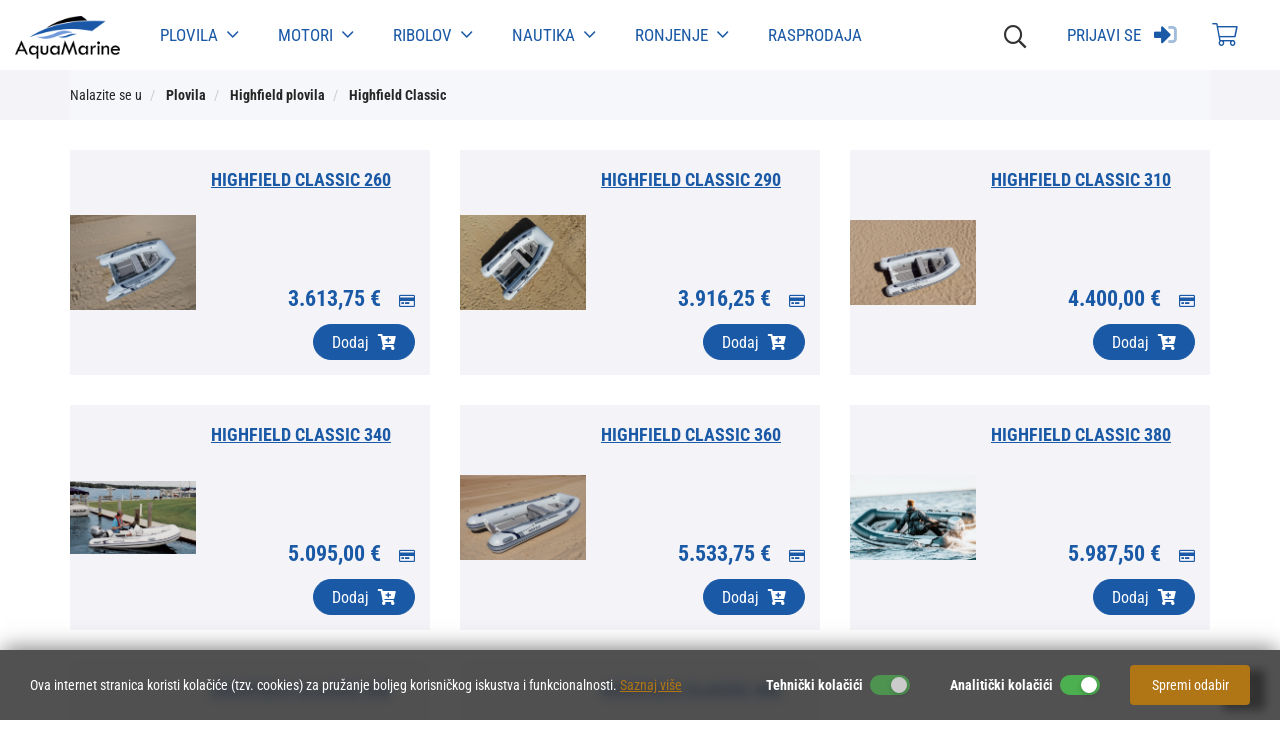

--- FILE ---
content_type: text/html; Charset=UTF-8
request_url: https://www.aqua-marine.hr/hr/highfield_classic/185
body_size: 28300
content:

<!DOCTYPE html>
<!--[if IE 8]><html class="ie8" lang="hr"><![endif]-->
<!--[if IE 9]><html class="ie9" lang="hr"><![endif]-->
<!--[if !IE]><!-->
<html lang="hr">
<!--<![endif]-->
<head>
<meta name="viewport" content="width=device-width, initial-scale=1.0, user-scalable=0, minimum-scale=1.0, maximum-scale=1.0">

<meta name="apple-mobile-web-app-capable" content="yes">
<meta name="apple-mobile-web-app-status-bar-style" content="black">
<title>
Prodaja Highfield Classic plovilo, Highfield Classic gumenjak, Highfield Classic boats, Highfield Classic price</title>
<meta name="Description" content="U punudi imamo Highfield Classic 260 boats, Highfield Classic 290 boats, Highfield Classic 310 boats, Highfield Classic 340 boats, Highfield Classic 360 boats, Highfield Classic 380 boats, Highfield Classic 420 boats, Highfield Classic 460 boats. Saznajte više na našem Web Shopu Aqua Marine." />
<meta  content="Aqua marine, plovila, motori, ribolov, nautika, ronilačka oprema" name="keywords">
<meta http-equiv="Content-Type" content="text/html; charset=utf-8" />

<link rel="apple-touch-icon" sizes="152x152" href="https://www.aqua-marine.hr/images/favicon/apple-touch-icon.png">
<link rel="icon" type="image/png" sizes="32x32" href="https://www.aqua-marine.hr/images/favicon/favicon-32x32.png">
<link rel="icon" type="image/png" sizes="16x16" href="https://www.aqua-marine.hr/images/favicon/favicon-16x16.png">
<link rel="manifest" href="https://www.aqua-marine.hr/images/favicon/site.webmanifest">
<meta name="msapplication-TileColor" content="#da532c">
<meta name="theme-color" content="#ffffff">

<link rel="icon" href="https://www.aqua-marine.hr/images/favicon.ico" type="image/x-icon" />
<link rel="shortcut icon" href="https://www.aqua-marine.hr/images/favicon.ico" type="image/x-icon" />

<link rel="stylesheet" href="https://maxcdn.bootstrapcdn.com/bootstrap/3.3.7/css/bootstrap.min.css">
<link rel="stylesheet" href="https://maxcdn.bootstrapcdn.com/bootstrap/3.3.7/css/bootstrap-theme.min.css">

<link rel="stylesheet" href="https://www.aqua-marine.hr/css/animate.min.css">

<link id="effect" rel="stylesheet" type="text/css" media="all" href="https://www.aqua-marine.hr/css/dropdown-effects/fade-down.css" />

<link rel="stylesheet" type="text/css" media="all" href="https://www.aqua-marine.hr/css/webslidemenu.css" />
 <!-- HTML5 Shim and Respond.js IE8 support of HTML5 elements and media queries -->
    <!-- WARNING: Respond.js doesn't work if you view the page via file:// -->
    <!--[if lt IE 9]>
      <script src="https://oss.maxcdn.com/libs/html5shiv/3.7.0/html5shiv.js"></script>
      <script src="https://oss.maxcdn.com/libs/respond.js/1.4.2/respond.min.js"></script>
    <![endif]-->

<link rel="stylesheet" href="https://www.aqua-marine.hr/css/validator.css"/>

<link href="https://www.aqua-marine.hr/fontawesome5/css/all.min.css" rel="stylesheet">

<link href="https://www.aqua-marine.hr/css/nivago.css?102720251047" rel="stylesheet" type="text/css">


<script src="https://ajax.googleapis.com/ajax/libs/jquery/1.11.3/jquery.min.js"></script>

<script src="https://maxcdn.bootstrapcdn.com/bootstrap/3.3.7/js/bootstrap.min.js"></script>

<script type="text/javascript">
  $(document).ready(function() {
    $('.carousel').carousel({
		//interval: false
		interval: 3000
		});
  });

/*  $('#myCarousel').carousel({
	interval: 10000
	})*/
</script>

 <!-- HTML5 Shim and Respond.js IE8 support of HTML5 elements and media queries -->
    <!-- WARNING: Respond.js doesn't work if you view the page via file:// -->
    <!--[if lt IE 9]>
      <script src="https://oss.maxcdn.com/libs/html5shiv/3.7.0/html5shiv.js"></script>
      <script src="https://oss.maxcdn.com/libs/respond.js/1.4.2/respond.min.js"></script>
    <![endif]-->

<script type="text/javascript" src="https://www.aqua-marine.hr/js/bootstrapValidator.js"></script>

<script type="text/javascript" src="https://www.aqua-marine.hr/js/webslidemenu.js"></script>

<script src="https://www.aqua-marine.hr/js/jquery.cookie.js"></script>
<script type="text/javascript" src="https://www.aqua-marine.hr/js/checkcookiesdisplay.js"></script>

<script type="text/javascript">
// $(document).scroll(function () {
//         if($(window).width() > 780) {
//             var $nav = $(".nav-pills");
//             $nav.toggleClass('scrolled', $(this).scrollTop() > $nav.height());
//         }
//     });



    $(document).ready(function() {


        // var offset = $('.navbar-fixed-top').offset().top;
        var offset = 35;
        var duration = 500;

        // var offset = $(".wsmenu-list").offset().top;

            $(window).scroll(function(){
            if($(window).scrollTop() > offset){
                $('.nav-pills').addClass('sticky');
                // $(".wsmenu").addClass("fixed-nav");
            }

            if($(window).scrollTop() <= offset) {
                $('.nav-pills').removeClass('sticky');
                // $(".wsmenu").removeClass("fixed-nav");
            }
            });


        document.onscroll = scroll;


        // $(".back-to-top").hide();
        // var offset1 = 220;
        // var duration = 500;
        // jQuery(window).scroll(function() {
        //     if (jQuery(this).scrollTop() > offset1) {
        //         jQuery('.back-to-top').fadeIn(duration);
        //     } else {
        //         jQuery('.back-to-top').fadeOut(duration);
        //     }
        // });

        // jQuery('.back-to-top').click(function(event) {
        //     event.preventDefault();
        //     jQuery('html, body').animate({scrollTop: 0}, duration);
        //     return false;
        // })
    });

     // function openNewWindow(URLtoOpen, windowName, windowFeatures) { newWindow=window.open(URLtoOpen, windowName, windowFeatures); }
 </script>

<script src="https://www.aqua-marine.hr/js/Notify.js"></script>
<script>
$( document ).ready(function() {

    $('[data-toggle="tooltip"]').tooltip();

    $.each(['addkosarica'], function (i, type) {
        //$('.' + type).on('click', function () {
            Notify("Proizvod je dodan u košaricu", null, null, type);
        //})
    })
    $('.form-reservation').on('keyup keypress', function(e) {
        var keyCode = e.keyCode || e.which;
        if (keyCode === 13) {
            e.preventDefault();
            return false;
        }
    });

	$(document).on('mouseenter', '.h-show-cart', function(e) {
		e.preventDefault();
		// $('#quickcart').show();
		$('#quickcart').slideToggle(250);
		return false;
	});

	$('.col-cart').mouseleave(function () {
		$('#quickcart').hide();
		return false;
	});

    $('.btn-quantity').click(function(e) {
        e.preventDefault();
        fieldName = $(this).attr('data-field');
        type = $(this).attr('data-type');
        var input = $("input." + fieldName);
        var currentVal = parseInt(input.val());
        if (!isNaN(currentVal)) {
            if(type == 'minus') {
                if(currentVal > input.attr('min')) {
                    input.attr("value", currentVal - 1);
                }
                if(parseInt(input.val()) == input.attr('min')) {
                    $(this).attr('disabled', true);
                }
            } else if(type == 'plus') {
                $("button[data-type='minus']").prop("disabled", false);
                if(currentVal < input.attr('max')) {
                    input.attr("value", currentVal + 1);
                }
                if(parseInt(input.val()) == input.attr('max')) {
                    $(this).attr('disabled', true);
                }
            }
        }else {
            input.val(0);
        }
        input.trigger("change");
    });

    // $('.input-quantity').focusin(function() {
    //     $(this).data('oldValue', $(this).val());
    // });
    //
    // $('.input-quantity').change(function() {
    //     minValue =  parseInt($(this).attr('min'));
    //     maxValue =  parseInt($(this).attr('max'));
    //     valueCurrent = parseInt($(this).val());
    //     name = $(this).attr('data-class-name');
    //
    //     if(valueCurrent >= minValue) {
    //         $(".btn-quantity[data-type='minus'][data-field='"+name+"']").removeAttr('disabled')
    //     } else {
    //         alert('Nažalost, postignuta je minimalna vrijednost');
    //         $(this).val($(this).data('oldValue'));
    //     }
    //
    //     if(valueCurrent <= maxValue) {
    //         $(".btn-quantity[data-type='plus'][data-field='"+name+"']").removeAttr('disabled')
    //     } else {
    //         alert('Nažalost, dosegnuta je maksimalna vrijednost');
    //         $(this).val($(this).data('oldValue'));
    //     }
    // });
    //
    // $(".input-quantity").keydown(function (e) {
    //     if ($.inArray(e.keyCode, [46, 8, 9, 27, 13, 190]) !== -1 ||
    //     (e.keyCode == 65 && e.ctrlKey === true) ||
    //     (e.keyCode >= 35 && e.keyCode <= 39)) {
    //         return;
    //     }
    //
    //     if ((e.shiftKey || (e.keyCode < 48 || e.keyCode > 57)) && (e.keyCode < 96 || e.keyCode > 105)) {
    //         e.preventDefault();
    //     }
    // });

    $('.btn-book-now').on('click', function(e) {
        e.preventDefault();
        var isValid = [];
        $('.col-products').each(function(i, obj) {
            if(obj.value == 0) {
                isValid.push('false');
            } else {
                isValid.push('true');
            }
        });

        if($.inArray('true', isValid) !== -1) {
            $('.alert-products').hide();
            $(this).parents('form.form-reservation:first').bootstrapValidator('validate');
        } else {
            $('.alert-products').show();
            $('html,body').animate({scrollTop: $('.alert-products').offset().top - 200},
            'fast');
            return false;
        }
    });

    $('.form-reservation').bootstrapValidator({
        message: 'Podaci nisu ispravni',
        feedbackIcons: {
            valid: 'glyphicon glyphicon-ok',
            invalid: 'glyphicon glyphicon-remove',
            validating: 'glyphicon glyphicon-refresh'
        },
        fields: {
            bFirstName: {
                validators: {
                    notEmpty: {
                        message: 'Podaci nisu ispravni'
                    }
                }
            },
            bLastName: {
                validators: {
                    notEmpty: {
                        message: 'Podaci nisu ispravni'
                    }
                }
            },

            bEmail: {
                validators: {
                    notEmpty: {
                        message: 'Podaci nisu ispravni'
                    },
                    emailAddress: {
                        message: 'Unesite ispravnu e-mail adresu'
                    }
                }
            }
        }
    }).on('error.field.bv', function(e, data) {
        $('input[name="'+data.field+'"]').focus();
    }).on('success.form.bv', function(e) {
        e.preventDefault();
        var $form = $(e.target);
        var bv = $form.data('bootstrapValidator');

        if($('#bSelectedDateAlt').val() != '') {
            $('.alert-date').hide();
            $('#omb').val('0');
            $('#validator').val('1');
            bv.defaultSubmit();
        } else {
            $('.alert-date').show();
            $('html,body').animate({scrollTop: $('.alert-date').offset().top - 200},
            'fast');
            return false;
        }
    });
});

</script>


<script src="https://ajax.googleapis.com/ajax/libs/webfont/1/webfont.js" type="text/javascript"></script>
        <link href="https://www.aqua-marine.hr/scripts/styles/default.css" rel="stylesheet" type="text/css" />

</head>

<body>

<header>

    <div class="wsmobileheader clearfix">

      <a id="wsnavtoggle" class="wsanimated-arrow"><span></span></a>
      <span class="smllogo">
          <a  href="https://www.aqua-marine.hr">
          <img src="https://www.aqua-marine.hr/images/logo_small.png" width="105" alt="" /></a></span>
      <div class="wssearch clearfix">
          <div class="searchToggle wscarticon">
                  <i class="far fa-search fa-lg" id="searchToggle"></i>
              </div>
      </div>

</div>

<div class="mobileheader clearfix visible-xs visible-sm">
    <div class="row">

        <div class="col-xs-6 col-sm-6 mobileuser">

                  
                      <a href="#">
                          <i class="fal fa-shopping-cart fa-lg"></i>
                      </a>
                  
                  <a href="https://www.aqua-marine.hr/hr/kaut" ><i class="fal fa-user-alt fa-lg"></i></a>

                  


                  </div>
              </div>
</div>


<div class="wsmainfull nav-pills">
  <div class="wsmainwp clearfix">
    <div class="desktoplogo">
        <a href="https://www.aqua-marine.hr" title="povratak na početnu stranicu"><img src="https://www.aqua-marine.hr/images/logo.png"  class="navbar-brand" /></a>
    </div>
    <nav class="wsmenu clearfix">
      <ul class="wsmenu-list">


          <li aria-haspopup="true">

              
              <a href="https://www.aqua-marine.hr/hr/plovila/3" class="navtext" >Plovila <i class="fal fa-angle-down headerarrow fa-lg"></i></a>
              


                 <ul class="sub-menu">

                  

                  <li aria-haspopup="true">

                      
                      <a href="https://www.aqua-marine.hr/hr/saver_plovila/18" >Saver plovila <i class="fas fa-angle-right"></i></a>
                      


                          <ul class="sub-menu">

                          
                          <li aria-haspopup="true">
                              
                              <a href="https://www.aqua-marine.hr/hr/saver_open/35">Saver Open </a>
                              
                          </li>
                          
                          <li aria-haspopup="true">
                              
                              <a href="https://www.aqua-marine.hr/hr/saver_walk_around/36">Saver Walk Around </a>
                              
                          </li>
                          
                          <li aria-haspopup="true">
                              
                              <a href="https://www.aqua-marine.hr/hr/saver_cabin/37">Saver Cabin</a>
                              
                          </li>
                          
                          </ul>


                    </li>

                  

                  <li aria-haspopup="true">

                      
                      <a href="https://www.aqua-marine.hr/hr/bluline_plovila/17" >Bluline plovila <i class="fas fa-angle-right"></i></a>
                      


                          <ul class="sub-menu">

                          
                          <li aria-haspopup="true">
                              
                              <a href="https://www.aqua-marine.hr/hr/bluline_19_open/40">Bluline 19 Open </a>
                              
                          </li>
                          
                          <li aria-haspopup="true">
                              
                              <a href="https://www.aqua-marine.hr/hr/bluline_19_open_plus/41">Bluline 19 Open Plus </a>
                              
                          </li>
                          
                          <li aria-haspopup="true">
                              
                              <a href="https://www.aqua-marine.hr/hr/bluline_21_open/42">Bluline 21 Open </a>
                              
                          </li>
                          
                          <li aria-haspopup="true">
                              
                              <a href="https://www.aqua-marine.hr/hr/bluline_22_walkaround/43">Bluline 22 Walkaround </a>
                              
                          </li>
                          
                          <li aria-haspopup="true">
                              
                              <a href="https://www.aqua-marine.hr/hr/bluline_23_deck/44">Bluline 23 Deck </a>
                              
                          </li>
                          
                          <li aria-haspopup="true">
                              
                              <a href="https://www.aqua-marine.hr/hr/bluline_23_walkaround/88">Bluline 23 Walkaround</a>
                              
                          </li>
                          
                          </ul>


                    </li>

                  

                  <li aria-haspopup="true">

                      
                      <a href="https://www.aqua-marine.hr/hr/teorema_plovila/283" >Teorema plovila <i class="fas fa-angle-right"></i></a>
                      


                          <ul class="sub-menu">

                          
                          <li aria-haspopup="true">
                              
                              <a href="https://www.aqua-marine.hr/hr/teorema_20_open/285">Teorema 20 Open</a>
                              
                          </li>
                          
                          <li aria-haspopup="true">
                              
                              <a href="https://www.aqua-marine.hr/hr/teorema_20_sundeck/284">Teorema 20 Sundeck</a>
                              
                          </li>
                          
                          </ul>


                    </li>

                  
                  <li>
                      
                      <a href="https://www.aqua-marine.hr/hr/4xc_ranieri_international/13">4XC Ranieri International</a>
                      
                  </li>
                  

                  <li aria-haspopup="true">

                      
                      <a href="https://www.aqua-marine.hr/hr/highfield_plovila/179" >Highfield plovila <i class="fas fa-angle-right"></i></a>
                      


                          <ul class="sub-menu">

                          
                          <li aria-haspopup="true">
                              
                              <a href="https://www.aqua-marine.hr/hr/highfield_sport
/182">Highfield Sport
</a>
                              
                          </li>
                          
                          <li aria-haspopup="true">
                              
                              <a href="https://www.aqua-marine.hr/hr/highfield_patrol/181">Highfield Patrol</a>
                              
                          </li>
                          
                          <li aria-haspopup="true">
                              
                              <a href="https://www.aqua-marine.hr/hr/highfield_classic/185">Highfield Classic</a>
                              
                          </li>
                          
                          <li aria-haspopup="true">
                              
                              <a href="https://www.aqua-marine.hr/hr/highfield_ultralite/186">Highfield Ultralite</a>
                              
                          </li>
                          
                          <li aria-haspopup="true">
                              
                              <a href="https://www.aqua-marine.hr/hr/highfield_roll_up/187">Highfield Roll up</a>
                              
                          </li>
                          
                          </ul>


                    </li>

                  

                  <li aria-haspopup="true">

                      
                      <a href="https://www.aqua-marine.hr/hr/gumenjaci/184" >Gumenjaci <i class="fas fa-angle-right"></i></a>
                      


                          <ul class="sub-menu">

                          
                          <li aria-haspopup="true">
                              
                              <a href="https://www.aqua-marine.hr/hr/honda_4xc_gumenjaci/232">Honda 4XC gumenjaci</a>
                              
                          </li>
                          
                          <li aria-haspopup="true">
                              
                              <a href="https://www.aqua-marine.hr/hr/honda_honwave_gumenjaci/146">Honda HonWave gumenjaci</a>
                              
                          </li>
                          
                          <li aria-haspopup="true">
                              
                              <a href="https://www.aqua-marine.hr/hr/d_mar_gumenjaci/270">D-Mar Gumenjaci</a>
                              
                          </li>
                          
                          <li aria-haspopup="true">
                              
                              <a href="https://www.aqua-marine.hr/hr/tenda_za_gumenjake_i_oprema/233">Tenda za gumenjake i oprema</a>
                              
                          </li>
                          
                          </ul>


                    </li>

                  
                  <li>
                      
                      <a href="https://www.aqua-marine.hr/hr/prikolice_za_plovila/60">Prikolice za plovila</a>
                      
                  </li>
                  
                  </ul>

          </li>

          
          <li aria-haspopup="true">

              
              <a href="https://www.aqua-marine.hr/hr/motori/286" class="navtext" >Motori <i class="fal fa-angle-down headerarrow fa-lg"></i></a>
              


                 <ul class="sub-menu">

                  
                  <li>
                      
                      <a href="https://www.aqua-marine.hr/hr/mercury_vanbrodski_motori/289">Mercury vanbrodski motori</a>
                      
                  </li>
                  
                  <li>
                      
                      <a href="https://www.aqua-marine.hr/hr/honda_vanbrodski_motori/16">Honda vanbrodski motori</a>
                      
                  </li>
                  
                  <li>
                      
                      <a href="https://www.aqua-marine.hr/hr/tohatsu_vanbrodski_motori/147">Tohatsu vanbrodski motori</a>
                      
                  </li>
                  
                  <li>
                      
                      <a href="https://www.aqua-marine.hr/hr/epropulsion_elektricni_vanbrodski_motor/133">EPROPULSION ELEKTRIČNI VANBRODSKI MOTOR</a>
                      
                  </li>
                  

                  <li aria-haspopup="true">

                      
                      <a href="https://www.aqua-marine.hr/hr/minn_kota_elektricni_vanbrodski_motori/19" >Minn Kota električni vanbrodski motori <i class="fas fa-angle-right"></i></a>
                      


                          <ul class="sub-menu">

                          
                          <li aria-haspopup="true">
                              
                              <a href="https://www.aqua-marine.hr/hr/pramcani_terrova/92">Pramčani Terrova</a>
                              
                          </li>
                          
                          <li aria-haspopup="true">
                              
                              <a href="https://www.aqua-marine.hr/hr/krmeni_slanovodni/93">Krmeni slanovodni</a>
                              
                          </li>
                          
                          <li aria-haspopup="true">
                              
                              <a href="https://www.aqua-marine.hr/hr/krmeni_slatkovodni/94">Krmeni slatkovodni</a>
                              
                          </li>
                          
                          <li aria-haspopup="true">
                              
                              <a href="https://www.aqua-marine.hr/hr/dodatna_oprema/95">Dodatna oprema</a>
                              
                          </li>
                          
                          </ul>


                    </li>

                  

                  <li aria-haspopup="true">

                      
                      <a href="https://www.aqua-marine.hr/hr/servirsni_materijal/102" >Servirsni materijal  <i class="fas fa-angle-right"></i></a>
                      


                          <ul class="sub-menu">

                          
                          <li aria-haspopup="true">
                              
                              <a href="https://www.aqua-marine.hr/hr/honda/104">Honda</a>
                              
                          </li>
                          
                          <li aria-haspopup="true">
                              
                              <a href="https://www.aqua-marine.hr/hr/tohatsu/243">Tohatsu</a>
                              
                          </li>
                          
                          <li aria-haspopup="true">
                              
                              <a href="https://www.aqua-marine.hr/hr/suzuki/106">Suzuki</a>
                              
                          </li>
                          
                          <li aria-haspopup="true">
                              
                              <a href="https://www.aqua-marine.hr/hr/mercury/105">Mercury</a>
                              
                          </li>
                          
                          <li aria-haspopup="true">
                              
                              <a href="https://www.aqua-marine.hr/hr/yamaha/103">Yamaha </a>
                              
                          </li>
                          
                          <li aria-haspopup="true">
                              
                              <a href="https://www.aqua-marine.hr/hr/ulja/168">Ulja</a>
                              
                          </li>
                          
                          <li aria-haspopup="true">
                              
                              <a href="https://www.aqua-marine.hr/hr/cink_anode/246">Cink anode</a>
                              
                          </li>
                          
                          <li aria-haspopup="true">
                              
                              <a href="https://www.aqua-marine.hr/hr/propeleri/169">Propeleri</a>
                              
                          </li>
                          
                          <li aria-haspopup="true">
                              
                              <a href="https://www.aqua-marine.hr/hr/opremanje_plovila/167">Opremanje plovila</a>
                              
                          </li>
                          
                          </ul>


                    </li>

                  
                  </ul>

          </li>

          
          <li aria-haspopup="true">

              
              <a href="https://www.aqua-marine.hr/hr/ribolov/4" class="navtext" >Ribolov <i class="fal fa-angle-down headerarrow fa-lg"></i></a>
              


                 <ul class="sub-menu">

                  
                  <li>
                      
                      <a href="https://www.aqua-marine.hr/hr/odjeca_i_obuca/278">Odjeća i obuća</a>
                      
                  </li>
                  

                  <li aria-haspopup="true">

                      
                      <a href="https://www.aqua-marine.hr/hr/lignjolov/180" >Lignjolov <i class="fas fa-angle-right"></i></a>
                      


                          <ul class="sub-menu">

                          
                          <li aria-haspopup="true">
                              
                              <a href="https://www.aqua-marine.hr/hr/lignjolov_stapovi/71">Lignjolov štapovi</a>
                              
                          </li>
                          
                          <li aria-haspopup="true">
                              
                              <a href="https://www.aqua-marine.hr/hr/dtd_varalice/280">Dtd varalice</a>
                              
                          </li>
                          
                          <li aria-haspopup="true">
                              
                              <a href="https://www.aqua-marine.hr/hr/kanji_varalice/135">Kanji varalice</a>
                              
                          </li>
                          
                          <li aria-haspopup="true">
                              
                              <a href="https://www.aqua-marine.hr/hr/rapala_varalice/202">Rapala varalice</a>
                              
                          </li>
                          
                          <li aria-haspopup="true">
                              
                              <a href="https://www.aqua-marine.hr/hr/sistemi_za_lignje/281">Sistemi za lignje</a>
                              
                          </li>
                          
                          </ul>


                    </li>

                  

                  <li aria-haspopup="true">

                      
                      <a href="https://www.aqua-marine.hr/hr/stapovi/6" >Štapovi <i class="fas fa-angle-right"></i></a>
                      


                          <ul class="sub-menu">

                          
                          <li aria-haspopup="true">
                              
                              <a href="https://www.aqua-marine.hr/hr/casted_stapovi/273">Casted štapovi</a>
                              
                          </li>
                          
                          <li aria-haspopup="true">
                              
                              <a href="https://www.aqua-marine.hr/hr/okuma_stapovi/58">Okuma štapovi</a>
                              
                          </li>
                          
                          <li aria-haspopup="true">
                              
                              <a href="https://www.aqua-marine.hr/hr/tubertini_stapovi/276">Tubertini štapovi</a>
                              
                          </li>
                          
                          <li aria-haspopup="true">
                              
                              <a href="https://www.aqua-marine.hr/hr/surfcasting_stapovi/59">Surfcasting štapovi</a>
                              
                          </li>
                          
                          <li aria-haspopup="true">
                              
                              <a href="https://www.aqua-marine.hr/hr/ostali_stapovi/275">Ostali štapovi</a>
                              
                          </li>
                          
                          </ul>


                    </li>

                  

                  <li aria-haspopup="true">

                      
                      <a href="https://www.aqua-marine.hr/hr/role/5" >Role  <i class="fas fa-angle-right"></i></a>
                      


                          <ul class="sub-menu">

                          
                          <li aria-haspopup="true">
                              
                              <a href="https://www.aqua-marine.hr/hr/okuma_role/264">Okuma role</a>
                              
                          </li>
                          
                          <li aria-haspopup="true">
                              
                              <a href="https://www.aqua-marine.hr/hr/daiwa_role/267">Daiwa role</a>
                              
                          </li>
                          
                          <li aria-haspopup="true">
                              
                              <a href="https://www.aqua-marine.hr/hr/multiplikatori/54">Multiplikatori </a>
                              
                          </li>
                          
                          <li aria-haspopup="true">
                              
                              <a href="https://www.aqua-marine.hr/hr/ostale_role/269">Ostale role</a>
                              
                          </li>
                          
                          </ul>


                    </li>

                  

                  <li aria-haspopup="true">

                      
                      <a href="https://www.aqua-marine.hr/hr/sitan_pribor/8" >Sitan pribor <i class="fas fa-angle-right"></i></a>
                      


                          <ul class="sub-menu">

                          
                          <li aria-haspopup="true">
                              
                              <a href="https://www.aqua-marine.hr/hr/udice/20">Udice</a>
                              
                          </li>
                          
                          <li aria-haspopup="true">
                              
                              <a href="https://www.aqua-marine.hr/hr/upredenice_fluorocarbon/290">Upredenice, Fluorocarbon...</a>
                              
                          </li>
                          
                          <li aria-haspopup="true">
                              
                              <a href="https://www.aqua-marine.hr/hr/najloni_silikonski_konac/27">Najloni,Silikonski konac...</a>
                              
                          </li>
                          
                          <li aria-haspopup="true">
                              
                              <a href="https://www.aqua-marine.hr/hr/vrtilice_kopce_prsteni/28">Vrtilice, kopče, prsteni...</a>
                              
                          </li>
                          
                          <li aria-haspopup="true">
                              
                              <a href="https://www.aqua-marine.hr/hr/stoperi_perle/29">Stoperi, perle</a>
                              
                          </li>
                          
                          <li aria-haspopup="true">
                              
                              <a href="https://www.aqua-marine.hr/hr/olova/91">Olova</a>
                              
                          </li>
                          
                          <li aria-haspopup="true">
                              
                              <a href="https://www.aqua-marine.hr/hr/pomocna_ribolovna_sredstva/178">Pomoćna ribolovna sredstva </a>
                              
                          </li>
                          
                          </ul>


                    </li>

                  

                  <li aria-haspopup="true">

                      
                      <a href="https://www.aqua-marine.hr/hr/varalice/7" >Varalice <i class="fas fa-angle-right"></i></a>
                      


                          <ul class="sub-menu">

                          
                          <li aria-haspopup="true">
                              
                              <a href="https://www.aqua-marine.hr/hr/dtd_varalice/126">Dtd varalice</a>
                              
                          </li>
                          
                          <li aria-haspopup="true">
                              
                              <a href="https://www.aqua-marine.hr/hr/rapala_varalice/138">Rapala varalice</a>
                              
                          </li>
                          
                          <li aria-haspopup="true">
                              
                              <a href="https://www.aqua-marine.hr/hr/ragot_raglou_varalice/188">Ragot Raglou varalice</a>
                              
                          </li>
                          
                          <li aria-haspopup="true">
                              
                              <a href="https://www.aqua-marine.hr/hr/keitech_varalice
/194">Keitech varalice
</a>
                              
                          </li>
                          
                          <li aria-haspopup="true">
                              
                              <a href="https://www.aqua-marine.hr/hr/duo_international/234">DUO International</a>
                              
                          </li>
                          
                          <li aria-haspopup="true">
                              
                              <a href="https://www.aqua-marine.hr/hr/casted_varalice/253">Casted varalice</a>
                              
                          </li>
                          
                          </ul>


                    </li>

                  

                  <li aria-haspopup="true">

                      
                      <a href="https://www.aqua-marine.hr/hr/ribolovna_oprema/9" >Ribolovna Oprema <i class="fas fa-angle-right"></i></a>
                      


                          <ul class="sub-menu">

                          
                          <li aria-haspopup="true">
                              
                              <a href="https://www.aqua-marine.hr/hr/rukavice/143">Rukavice</a>
                              
                          </li>
                          
                          <li aria-haspopup="true">
                              
                              <a href="https://www.aqua-marine.hr/hr/torbe_i_kutije/64">Torbe i Kutije</a>
                              
                          </li>
                          
                          <li aria-haspopup="true">
                              
                              <a href="https://www.aqua-marine.hr/hr/svjetla/89">Svjetla</a>
                              
                          </li>
                          
                          <li aria-haspopup="true">
                              
                              <a href="https://www.aqua-marine.hr/hr/ledenice/161">Ledenice</a>
                              
                          </li>
                          
                          <li aria-haspopup="true">
                              
                              <a href="https://www.aqua-marine.hr/hr/drzaci_stapova/66">Držači štapova</a>
                              
                          </li>
                          
                          <li aria-haspopup="true">
                              
                              <a href="https://www.aqua-marine.hr/hr/alat/100">Alat</a>
                              
                          </li>
                          
                          <li aria-haspopup="true">
                              
                              <a href="https://www.aqua-marine.hr/hr/gotovi_sistemi/90">Gotovi sistemi</a>
                              
                          </li>
                          
                          <li aria-haspopup="true">
                              
                              <a href="https://www.aqua-marine.hr/hr/kuke/144">Kuke </a>
                              
                          </li>
                          
                          <li aria-haspopup="true">
                              
                              <a href="https://www.aqua-marine.hr/hr/signalizatori_indikatori/67">Signalizatori, Indikatori </a>
                              
                          </li>
                          
                          <li aria-haspopup="true">
                              
                              <a href="https://www.aqua-marine.hr/hr/podmetaci_i_cuvarice/69">Podmetači & Čuvarice</a>
                              
                          </li>
                          
                          <li aria-haspopup="true">
                              
                              <a href="https://www.aqua-marine.hr/hr/osti/145">Osti </a>
                              
                          </li>
                          
                          </ul>


                    </li>

                  
                  <li>
                      
                      <a href="https://www.aqua-marine.hr/hr/parangal/245">Parangal</a>
                      
                  </li>
                  
                  <li>
                      
                      <a href="https://www.aqua-marine.hr/hr/jeske/244">Ješke</a>
                      
                  </li>
                  
                  </ul>

          </li>

          
          <li aria-haspopup="true">

              
              <a href="https://www.aqua-marine.hr/hr/nautika/10" class="navtext" >Nautika <i class="fal fa-angle-down headerarrow fa-lg"></i></a>
              


                 <ul class="sub-menu">

                  
                  <li>
                      
                      <a href="https://www.aqua-marine.hr/hr/solarni_sustav/263">Solarni sustav</a>
                      
                  </li>
                  

                  <li aria-haspopup="true">

                      
                      <a href="https://www.aqua-marine.hr/hr/gps_i_fishfinder_uredaji/11" >GPS i Fishfinder uređaji <i class="fas fa-angle-right"></i></a>
                      


                          <ul class="sub-menu">

                          
                          <li aria-haspopup="true">
                              
                              <a href="https://www.aqua-marine.hr/hr/humminbird_sonari/72">Humminbird sonari</a>
                              
                          </li>
                          
                          <li aria-haspopup="true">
                              
                              <a href="https://www.aqua-marine.hr/hr/garmin/73">Garmin</a>
                              
                          </li>
                          
                          </ul>


                    </li>

                  

                  <li aria-haspopup="true">

                      
                      <a href="https://www.aqua-marine.hr/hr/audio_program/12" >Audio program <i class="fas fa-angle-right"></i></a>
                      


                          <ul class="sub-menu">

                          
                          <li aria-haspopup="true">
                              
                              <a href="https://www.aqua-marine.hr/hr/boss_marine/78">Boss Marine </a>
                              
                          </li>
                          
                          <li aria-haspopup="true">
                              
                              <a href="https://www.aqua-marine.hr/hr/fusion_audio/82">Fusion Audio</a>
                              
                          </li>
                          
                          </ul>


                    </li>

                  

                  <li aria-haspopup="true">

                      
                      <a href="https://www.aqua-marine.hr/hr/elektrika/158" >Elektrika  <i class="fas fa-angle-right"></i></a>
                      


                          <ul class="sub-menu">

                          
                          <li aria-haspopup="true">
                              
                              <a href="https://www.aqua-marine.hr/hr/akumulatori/159">Akumulatori </a>
                              
                          </li>
                          
                          <li aria-haspopup="true">
                              
                              <a href="https://www.aqua-marine.hr/hr/svjetla/208">Svjetla</a>
                              
                          </li>
                          
                          <li aria-haspopup="true">
                              
                              <a href="https://www.aqua-marine.hr/hr/elektrika/216">Elektrika </a>
                              
                          </li>
                          
                          </ul>


                    </li>

                  

                  <li aria-haspopup="true">

                      
                      <a href="https://www.aqua-marine.hr/hr/odrzavanje_plovila/108" >Održavanje plovila  <i class="fas fa-angle-right"></i></a>
                      


                          <ul class="sub-menu">

                          
                          <li aria-haspopup="true">
                              
                              <a href="https://www.aqua-marine.hr/hr/antivegetativna_zastita/107">Antivegetativna zaštita </a>
                              
                          </li>
                          
                          <li aria-haspopup="true">
                              
                              <a href="https://www.aqua-marine.hr/hr/sredstva_za_ciscenje/112">Sredstva za čišćenje </a>
                              
                          </li>
                          
                          <li aria-haspopup="true">
                              
                              <a href="https://www.aqua-marine.hr/hr/sredstva_za_poliranje/113">Sredstva za poliranje</a>
                              
                          </li>
                          
                          <li aria-haspopup="true">
                              
                              <a href="https://www.aqua-marine.hr/hr/sredstva_za_popravak/164">Sredstva za popravak </a>
                              
                          </li>
                          
                          </ul>


                    </li>

                  
                  <li>
                      
                      <a href="https://www.aqua-marine.hr/hr/pumpe_wc_oprema/109">Pumpe, WC Oprema </a>
                      
                  </li>
                  
                  <li>
                      
                      <a href="https://www.aqua-marine.hr/hr/vhf/81">VHF</a>
                      
                  </li>
                  
                  <li>
                      
                      <a href="https://www.aqua-marine.hr/hr/sajle_volani_komande/160">Sajle, volani, komande </a>
                      
                  </li>
                  
                  <li>
                      
                      <a href="https://www.aqua-marine.hr/hr/oprema_za_prikolicu/261">Oprema za prikolicu</a>
                      
                  </li>
                  

                  <li aria-haspopup="true">

                      
                      <a href="https://www.aqua-marine.hr/hr/sidrenje/110" >Sidrenje <i class="fas fa-angle-right"></i></a>
                      


                          <ul class="sub-menu">

                          
                          <li aria-haspopup="true">
                              
                              <a href="https://www.aqua-marine.hr/hr/konopi/157">Konopi </a>
                              
                          </li>
                          
                          <li aria-haspopup="true">
                              
                              <a href="https://www.aqua-marine.hr/hr/bokobrani/162">Bokobrani</a>
                              
                          </li>
                          
                          <li aria-haspopup="true">
                              
                              <a href="https://www.aqua-marine.hr/hr/plutace_bove/163">Plutače / Bove</a>
                              
                          </li>
                          
                          <li aria-haspopup="true">
                              
                              <a href="https://www.aqua-marine.hr/hr/skopci_karabini/227">Škopci / Karabini </a>
                              
                          </li>
                          
                          <li aria-haspopup="true">
                              
                              <a href="https://www.aqua-marine.hr/hr/sidra/230">Sidra</a>
                              
                          </li>
                          
                          </ul>


                    </li>

                  
                  <li>
                      
                      <a href="https://www.aqua-marine.hr/hr/hladnjaci_i_kuhala/80">Hladnjaci i kuhala</a>
                      
                  </li>
                  

                  <li aria-haspopup="true">

                      
                      <a href="https://www.aqua-marine.hr/hr/sportovi_na_vodi/31" >Sportovi na vodi <i class="fas fa-angle-right"></i></a>
                      


                          <ul class="sub-menu">

                          
                          <li aria-haspopup="true">
                              
                              <a href="https://www.aqua-marine.hr/hr/sup/33">Sup</a>
                              
                          </li>
                          
                          <li aria-haspopup="true">
                              
                              <a href="https://www.aqua-marine.hr/hr/tube_za_vucu/34">Tube za vuču</a>
                              
                          </li>
                          
                          <li aria-haspopup="true">
                              
                              <a href="https://www.aqua-marine.hr/hr/dodatna_oprema/218">Dodatna oprema</a>
                              
                          </li>
                          
                          </ul>


                    </li>

                  
                  <li>
                      
                      <a href="https://www.aqua-marine.hr/hr/sigurnosna_oprema/111">Sigurnosna oprema </a>
                      
                  </li>
                  
                  <li>
                      
                      <a href="https://www.aqua-marine.hr/hr/inox_oprema/228">INOX oprema</a>
                      
                  </li>
                  
                  </ul>

          </li>

          
          <li aria-haspopup="true">

              
              <a href="https://www.aqua-marine.hr/hr/ronjenje/170" class="navtext" >Ronjenje <i class="fal fa-angle-down headerarrow fa-lg"></i></a>
              


                 <ul class="sub-menu">

                  
                  <li>
                      
                      <a href="https://www.aqua-marine.hr/hr/peraje/175">Peraje </a>
                      
                  </li>
                  
                  <li>
                      
                      <a href="https://www.aqua-marine.hr/hr/maske
/172">Maske
</a>
                      
                  </li>
                  
                  <li>
                      
                      <a href="https://www.aqua-marine.hr/hr/disalice/171">Disalice</a>
                      
                  </li>
                  
                  <li>
                      
                      <a href="https://www.aqua-marine.hr/hr/puske/176">Puške</a>
                      
                  </li>
                  
                  <li>
                      
                      <a href="https://www.aqua-marine.hr/hr/ronilacki_nozevi/174">Ronilački noževi </a>
                      
                  </li>
                  
                  <li>
                      
                      <a href="https://www.aqua-marine.hr/hr/svjetla/209">Svjetla</a>
                      
                  </li>
                  
                  <li>
                      
                      <a href="https://www.aqua-marine.hr/hr/dodatna_oprema/177">Dodatna oprema</a>
                      
                  </li>
                  
                  </ul>

          </li>

          
          <li>
              
              <a href="https://www.aqua-marine.hr/hr/rasprodaja/236" class="navtext">
                  Rasprodaja</a>
                  
              </li>

              


            <li class="wscarticon clearfix hidden-xs hidden-sm">


                
                    <a href="#" class="h-show-cart">
                        <i class="fal fa-shopping-cart fa-lg"></i>  
                        <!-- <div class="hidden-md inline">
                        <span>0.00 <span class="price-euro"></span></span>
                        </div> -->
                    </a>
                


            </li>

            <li class="wscarticon clearfix hidden-xs hidden-sm">
                
                <a href="https://www.aqua-marine.hr/hr/kaut" class="hidden-md">Prijavi se&nbsp;&nbsp;<i class="fad fa-sign-in-alt fa-lg"></i></a>

                <a href="https://www.aqua-marine.hr/hr/kaut" class="visible-md"><i class="fal fa-user-alt fa-lg"></i></a>

                

            </li>
            <li class="searchToggle wscarticon hidden-xs hidden-sm">
                    <i class="far fa-search fa-lg" id="searchToggle"></i>
                </li>



          </ul>
        </nav>
      </div>
    </div>




</div>

</header>
<div class="search-box">
  <div class="search-container">
    <img src="https://www.aqua-marine.hr/images/logo.png">
    <span id="closeButton"><i class="fal fa-times"></i></span>
    <form id="searchbox" class="z-search-form" role="search" action="https://www.aqua-marine.hr/trazi.asp" autocomplete="off" method="get">
      <input type="text" class="z-input" placeholder="Morate unesti riječ za pretragu." name="strSearch"  autofocus>
      <button type="submit" class="SearchSubmitButton">traži...</button>
    </form>
  </div>
</div>


<script type="text/javascript">
    //SEARCH//
    var searchContainer = $('.search-box');
    var searchOpen = $('.searchToggle');
    var searchClose = $('#closeButton');

    searchOpen.click(function(e) {
        e.preventDefault();
        searchContainer.addClass('show');
    setTimeout(() => {

        searchContainer.addClass('visible');
        }, 400);
    });

    searchClose.click(function() {
    searchContainer.removeClass('visible');
    setTimeout(() => {
        searchContainer.removeClass('show');
        }, 400);
    });

    $(document).keyup(function(e) {
        if (e.key === "Escape") {
            searchContainer.removeClass('visible');
            setTimeout(() => {
                searchContainer.removeClass('show');
            }, 400);
        }
    });

    $(window).scroll(function () {
        if ($(window).scrollTop() > 0) {
           $("header").addClass('stuck');
        } else {
           $("header").removeClass('stuck');
        }
    });
</script>

<div class="grey-bg">
	<div class="container">
		<ol class="breadcrumb">
			<li>Nalazite se u </li>

			<li>
		
		    	<a href="https://www.aqua-marine.hr/hr/plovila/3" >
		Plovila</a>
			</li>

			<li>
		
		    	<a href="https://www.aqua-marine.hr/hr/highfield_plovila/179" >
		Highfield plovila</a>
			</li>

			<li>
		
		    	<a href="https://www.aqua-marine.hr/hr/highfield_classic/185" >
		Highfield Classic</a>
			</li>


		</ol>
	</div>
</div>



 <div class="container list-page">

  

<div class="row">
        

<div class="col-md-4 col-sm-6">
  <div class="product">


    <a href="https://www.aqua-marine.hr/hr/highfield_classic_260/2741/185" class="product-img-link">
  
      <div class="product-image">
          <img src="https://www.aqua-marine.hr/upload/katalog/2741-highfield-classic-260-5169525023.jpg" class="thumb2" alt="HIGHFIELD CLASSIC 260">
      </div>
    </a>


<div class="description">
  <h3>
    
        <a href="https://www.aqua-marine.hr/hr/highfield_classic_260/2741/185">
    HIGHFIELD CLASSIC 260</a>
  </h3>


  <div class="kosarica">
  
<div class="cijena">
  3.613,75 €

     <a class="price-tooltip inline" data-toggle="tooltip" data-html="true" data-placement="top"  data-container="body" title="Kartice 2-12 rata: <b>3.830,58 €</b><br>Kartice 13-24 rata: <b>3.957,06 €</b><br>Kartice 25-36 rata: <b>4.011,26 €</b>">
    <i class="far fa-credit-card"></i>
    </a>
    </div>


  
          <a href="https://www.aqua-marine.hr/hr/add,2741" class="btn btn-add">
    
            <span>Dodaj <i class="fas fa-cart-plus"></i></span>
    
          </a>
  
  </div>


  
    </div>
  </div>
</div>
  

<div class="col-md-4 col-sm-6">
  <div class="product">


    <a href="https://www.aqua-marine.hr/hr/highfield_classic_290/2742/185" class="product-img-link">
  
      <div class="product-image">
          <img src="https://www.aqua-marine.hr/upload/katalog/2742-highfield-classic-290-2364385208.jpg" class="thumb2" alt="HIGHFIELD CLASSIC 290">
      </div>
    </a>


<div class="description">
  <h3>
    
        <a href="https://www.aqua-marine.hr/hr/highfield_classic_290/2742/185">
    HIGHFIELD CLASSIC 290</a>
  </h3>


  <div class="kosarica">
  
<div class="cijena">
  3.916,25 €

     <a class="price-tooltip inline" data-toggle="tooltip" data-html="true" data-placement="top"  data-container="body" title="Kartice 2-12 rata: <b>4.151,23 €</b><br>Kartice 13-24 rata: <b>4.288,29 €</b><br>Kartice 25-36 rata: <b>4.347,04 €</b>">
    <i class="far fa-credit-card"></i>
    </a>
    </div>


  
          <a href="https://www.aqua-marine.hr/hr/add,2742" class="btn btn-add">
    
            <span>Dodaj <i class="fas fa-cart-plus"></i></span>
    
          </a>
  
  </div>


  
    </div>
  </div>
</div>
  

<div class="col-md-4 col-sm-6">
  <div class="product">


    <a href="https://www.aqua-marine.hr/hr/highfield_classic_310/2743/185" class="product-img-link">
  
      <div class="product-image">
          <img src="https://www.aqua-marine.hr/upload/katalog/2743-highfield-classic-310-5736595444.jpg" class="thumb2" alt="HIGHFIELD CLASSIC 310">
      </div>
    </a>


<div class="description">
  <h3>
    
        <a href="https://www.aqua-marine.hr/hr/highfield_classic_310/2743/185">
    HIGHFIELD CLASSIC 310</a>
  </h3>


  <div class="kosarica">
  
<div class="cijena">
  4.400,00 €

     <a class="price-tooltip inline" data-toggle="tooltip" data-html="true" data-placement="top"  data-container="body" title="Kartice 2-12 rata: <b>4.664,00 €</b><br>Kartice 13-24 rata: <b>4.818,00 €</b><br>Kartice 25-36 rata: <b>4.884,00 €</b>">
    <i class="far fa-credit-card"></i>
    </a>
    </div>


  
          <a href="https://www.aqua-marine.hr/hr/add,2743" class="btn btn-add">
    
            <span>Dodaj <i class="fas fa-cart-plus"></i></span>
    
          </a>
  
  </div>


  
    </div>
  </div>
</div>
  

<div class="col-md-4 col-sm-6">
  <div class="product">


    <a href="https://www.aqua-marine.hr/hr/highfield_classic_340/2744/185" class="product-img-link">
  
      <div class="product-image">
          <img src="https://www.aqua-marine.hr/upload/katalog/2744-highfield-classic-340-6766035800.jpg" class="thumb2" alt="HIGHFIELD CLASSIC 340">
      </div>
    </a>


<div class="description">
  <h3>
    
        <a href="https://www.aqua-marine.hr/hr/highfield_classic_340/2744/185">
    HIGHFIELD CLASSIC 340</a>
  </h3>


  <div class="kosarica">
  
<div class="cijena">
  5.095,00 €

     <a class="price-tooltip inline" data-toggle="tooltip" data-html="true" data-placement="top"  data-container="body" title="Kartice 2-12 rata: <b>5.400,70 €</b><br>Kartice 13-24 rata: <b>5.579,02 €</b><br>Kartice 25-36 rata: <b>5.655,45 €</b>">
    <i class="far fa-credit-card"></i>
    </a>
    </div>


  
          <a href="https://www.aqua-marine.hr/hr/add,2744" class="btn btn-add">
    
            <span>Dodaj <i class="fas fa-cart-plus"></i></span>
    
          </a>
  
  </div>


  
    </div>
  </div>
</div>
  

<div class="col-md-4 col-sm-6">
  <div class="product">


    <a href="https://www.aqua-marine.hr/hr/highfield_classic_360/2745/185" class="product-img-link">
  
      <div class="product-image">
          <img src="https://www.aqua-marine.hr/upload/katalog/2745-highfield-classic-360-0468115955.jpg" class="thumb2" alt="HIGHFIELD CLASSIC 360">
      </div>
    </a>


<div class="description">
  <h3>
    
        <a href="https://www.aqua-marine.hr/hr/highfield_classic_360/2745/185">
    HIGHFIELD CLASSIC 360</a>
  </h3>


  <div class="kosarica">
  
<div class="cijena">
  5.533,75 €

     <a class="price-tooltip inline" data-toggle="tooltip" data-html="true" data-placement="top"  data-container="body" title="Kartice 2-12 rata: <b>5.865,78 €</b><br>Kartice 13-24 rata: <b>6.059,46 €</b><br>Kartice 25-36 rata: <b>6.142,46 €</b>">
    <i class="far fa-credit-card"></i>
    </a>
    </div>


  
          <a href="https://www.aqua-marine.hr/hr/add,2745" class="btn btn-add">
    
            <span>Dodaj <i class="fas fa-cart-plus"></i></span>
    
          </a>
  
  </div>


  
    </div>
  </div>
</div>
  

<div class="col-md-4 col-sm-6">
  <div class="product">


    <a href="https://www.aqua-marine.hr/hr/highfield_classic_380/2746/185" class="product-img-link">
  
      <div class="product-image">
          <img src="https://www.aqua-marine.hr/upload/katalog/2746-highfield-classic-380-6169156134.jpg" class="thumb2" alt="HIGHFIELD CLASSIC 380">
      </div>
    </a>


<div class="description">
  <h3>
    
        <a href="https://www.aqua-marine.hr/hr/highfield_classic_380/2746/185">
    HIGHFIELD CLASSIC 380</a>
  </h3>


  <div class="kosarica">
  
<div class="cijena">
  5.987,50 €

     <a class="price-tooltip inline" data-toggle="tooltip" data-html="true" data-placement="top"  data-container="body" title="Kartice 2-12 rata: <b>6.346,75 €</b><br>Kartice 13-24 rata: <b>6.556,31 €</b><br>Kartice 25-36 rata: <b>6.646,12 €</b>">
    <i class="far fa-credit-card"></i>
    </a>
    </div>


  
          <a href="https://www.aqua-marine.hr/hr/add,2746" class="btn btn-add">
    
            <span>Dodaj <i class="fas fa-cart-plus"></i></span>
    
          </a>
  
  </div>


  
    </div>
  </div>
</div>
  

<div class="col-md-4 col-sm-6">
  <div class="product">


    <a href="https://www.aqua-marine.hr/hr/highfield_classic_420/2747/185" class="product-img-link">
  
      <div class="product-image">
          <img src="https://www.aqua-marine.hr/upload/katalog/2747-highfield-classic-420-1541156495.jpg" class="thumb2" alt="HIGHFIELD CLASSIC 420">
      </div>
    </a>


<div class="description">
  <h3>
    
        <a href="https://www.aqua-marine.hr/hr/highfield_classic_420/2747/185">
    HIGHFIELD CLASSIC 420</a>
  </h3>


  <div class="kosarica">
  
<div class="cijena">
  10.778,75 €

     <a class="price-tooltip inline" data-toggle="tooltip" data-html="true" data-placement="top"  data-container="body" title="Kartice 2-12 rata: <b>11.425,48 €</b><br>Kartice 13-24 rata: <b>11.802,73 €</b><br>Kartice 25-36 rata: <b>11.964,41 €</b>">
    <i class="far fa-credit-card"></i>
    </a>
    </div>


  
          <a href="https://www.aqua-marine.hr/hr/add,2747" class="btn btn-add">
    
            <span>Dodaj <i class="fas fa-cart-plus"></i></span>
    
          </a>
  
  </div>


  
    </div>
  </div>
</div>
  

<div class="col-md-4 col-sm-6">
  <div class="product">


    <a href="https://www.aqua-marine.hr/hr/highfield_classic_460/2748/185" class="product-img-link">
  
      <div class="product-image">
          <img src="https://www.aqua-marine.hr/upload/katalog/2748-highfield-classic-460-0293206779.jpg" class="thumb2" alt="HIGHFIELD CLASSIC 460">
      </div>
    </a>


<div class="description">
  <h3>
    
        <a href="https://www.aqua-marine.hr/hr/highfield_classic_460/2748/185">
    HIGHFIELD CLASSIC 460</a>
  </h3>


  <div class="kosarica">
  
<div class="cijena">
  11.650,00 €

     <a class="price-tooltip inline" data-toggle="tooltip" data-html="true" data-placement="top"  data-container="body" title="Kartice 2-12 rata: <b>12.349,00 €</b><br>Kartice 13-24 rata: <b>12.756,75 €</b><br>Kartice 25-36 rata: <b>12.931,50 €</b>">
    <i class="far fa-credit-card"></i>
    </a>
    </div>


  
          <a href="https://www.aqua-marine.hr/hr/add,2748" class="btn btn-add">
    
            <span>Dodaj <i class="fas fa-cart-plus"></i></span>
    
          </a>
  
  </div>


  
    </div>
  </div>
</div>
  
</div>
 


<div class="clearfix"></div>
<div class="space20"></div>


 <div class="clearfix"></div>
<div class="space20"></div>



</div>
</div>

<footer>

    <h3>
        AQUAMARINE WEB SHOP
    </h3>

<div class="container">
    <div class="row">
        <div class="col-md-4 col-sm-4 col-xs-12">
            <h4>AQUAMARINE obrt</h4>
            Rudarska 8, 52220 Labin<br>
            <i class="fas fa-phone-alt"></i>  <a href="tel:+38552853531">+385 52 853 531</a><br>
            <i class="fas fa-mobile-alt"></i>  <a href="tel:+385994942723">+385 99 494 2723</a><br>
            <i class="fas fa-envelope"></i>  <a href="mailto:info@aqua-marine.hr">info@aqua-marine.hr</a><br>

<div class="social2">
            <a href="https://www.facebook.com/aquamaris.hr/" target="_blank"><i class="fab fa-facebook fa-2x"></i></a>   <a href="https://www.instagram.com/aquamarinenauticcentar/" target="_blank"><i class="fab fa-instagram fa-2x"></i></a>
        </div>



            <a href="https://www.aqua-marine.hr/hr/kontakt" class="btn btn-custom">KONTAKTIRAJTE NAS</a><br>
        </div>

    <div class="col-md-4 col-sm-4 col-xs-12">
        

                    <h5>
                        
                        <a href="https://www.aqua-marine.hr/hr/placanje_i_dostava/223">PLAĆANJE I DOSTAVA</a>
                        
                        </h5>


                

                    <h5>
                        
                        <a href="https://www.aqua-marine.hr/hr/reklamacija_i_povrat/224">REKLAMACIJA I POVRAT</a>
                        
                        </h5>


                

                    <h5>
                        
                        <a href="https://www.aqua-marine.hr/hr/uvjeti_poslovanja/2">UVJETI POSLOVANJA</a>
                        
                        </h5>


                

                    <h5>
                        
                        <a href="https://www.aqua-marine.hr/hr/izjava_o_privatnosti/87">IZJAVA O PRIVATNOSTI </a>
                        
                        </h5>


                

    </div>

    <div class="col-md-4 col-sm-4 col-xs-12">
    

    </div>

            </div>
        </div>



    <div class="footerbottom">
            <div class="container text-center">
            <a href="https://www.nivago.hr"  title="Izrada Web Stranica" target="_blank" rel="nofollow">web by NIVAGO</a>

            </div>
    </div>
</footer>

<div class="karticefooter">
    <div class="container">


                 <a href="https://www.visa.com.hr" target="_blank"><img src="https://www.aqua-marine.hr/images/visa.png"></a>

                 <a href="https://www.mastercard.com" target="_blank"><img src="https://www.aqua-marine.hr/images/mastercard.png"></a>

                 <a href="https://www.mastercard.hr/hr-hr/consumers/find-card-products/debit-cards/maestro-debit.html" target="_blank"><img src="https://www.aqua-marine.hr/images/maestro.png"></a>

                 <a href="https://www.diners.hr/hr" target="_blank"><img src="https://www.aqua-marine.hr/images/diners.jpg"></a>

                 <a href="https://www.mastercard.hr/hr-hr/consumers/get-support/SecureCode.html" target="_blank"><img src="https://www.aqua-marine.hr/images/mastercard_secure.gif"></a>

                 <a href="http://www.visaeurope.com/making-payments/verified-by-visa/" target="_blank"><img src="https://www.aqua-marine.hr/images/verified_visa.jpg"></a>

                <a href="https://www.discover.com" target="_blank"><img src="https://www.aqua-marine.hr/images/discover.jpg"></a>

                 <a href="http://www.corvuspay.hr" target="_blank"><img src="https://www.aqua-marine.hr/images/corvuspay-logo.png"></a>
        </div>

    </div>

<a href="/" class="btn back-to-top" title="Top"><i class="fad fa-chevron-double-up"></i></a>

<style>
/*PRVI COOKIES CSS*/
.custom-modal{
  display: none;
  position: fixed;
  z-index: 9999999999;
  left: 0;
  top: 0;
  width: 100%;
  height: 100%;
  background-color: rgb(0,0,0);
  background-color: rgba(0,0,0,0.4);
}
.custom-modal-content{
  background-color: #fff;
  margin: 15% auto;
  padding: 20px;
  max-width: 700px;
  width: auto;
  border-radius: 15px;
  -webkit-animation-name: fadeIn;
  -webkit-animation-duration: 1s;
  animation-name: fadeIn;
  animation-duration: 1s
}
.custom-modal-title{
  font-weight: 700;
}
.custom-modal-body p{
  display: inline;
}
.custom-modal-body a{
  /* color: !important; */
  color: #B07515;
  text-decoration: underline;
}
.custom-modal-body a:hover{
  text-decoration: none;
}
.custom-modal-footer{
  display: flex;
  justify-content: flex-end;
}
.custom-modal-footer .cookies-custom-button{
  width: auto;
}
.custom-modal .panel-heading{
  background-color: #f0f4f7;
  display: flex;
  align-items: center;
  justify-content: space-between;
  border-radius: 10px;
  border-bottom: none;
}
.custom-modal .panel-heading button{
  color: #333;
}
.custom-modal .btn{
  border: none !important;
}
.custom-modal .panel-heading button:focus{
  outline: none;
}
.custom-modal .panel-heading h5{
  margin: 0;
}
.custom-panel{
  border-radius: 10px;
  background-color: #f0f4f7;
  border: 0 none;
  box-shadow: 0 1px 2px rgba(0,0,0,.05);
  margin-bottom: 20px;
}
.custom-panel-heading{
  background-color: #f0f4f7;
  display: flex;
  align-items: center;
  justify-content: space-between;
  border-radius: 10px;
  border-bottom: none;
  background-image: none;
  color: #333;
  padding: 10px 15px;
}
.custom-panel-heading h5{
  margin: 0;
  display: flex;
  align-items: center;
}
.custom-panel-heading h5 span{
  margin-bottom: 2px;
  cursor: pointer;
}
.custom-panel-heading button{
  color: #333;
}
.custom-panel-heading h5, 
.custom-panel-heading h5 button, 
.custom-panel-heading h5 i{
  outline: none !important;
}
.custom-panel-body{
  border-radius: 10px;
  background-color: #f0f4f7;
  border-bottom-width: 1px;
  border-bottom-style: solid;
  border-bottom-color: #e4e4e4;
  color: #3B3B3B;
  font-size: 14px;
  padding: 0 15px 15px 15px;
}
.firstPanel{
  margin-top: 25px;
  margin-bottom: 5px;
}
.custom-modal .panel, .custom-modal .panel-body{
  border-radius: 10px;
  background-color: #f0f4f7;
}
.cookies-arrows{
  color: #333;
  top: 3px;
}
.cookies-custom-button{
  border: none;
  border-radius: 4px;
  padding: 10px;
  transition: all 0.3s ease;
  /* background-color: !important; */
  background-color: #B07515;
  width: 120px;
  color: #fff;
  cursor: pointer;
}
.cookies-custom-button:hover{
  filter: brightness(0.9);
}
.switch input {
    display: none;
}
.switch {
    display: inline-block;
    position: relative;
    width: 40px;
    height: 20px;
    cursor: pointer;
    margin-bottom: 0;
}
.switch .track {
    position: absolute;
    top: 0;
    left: 0;
    right: 0;
    bottom: 0;
    background-color: #ddd;
    border-radius: 17px;
    transition: background-color 0.3s ease;
}
.switch .thumb {
    position: absolute;
    top: 2px;
    left: 2px;
    width: 16px;
    height: 16px;
    background-color: #fff;
    border-radius: 50%;
    box-shadow: 0 2px 5px rgba(0, 0, 0, 0.2);
    transition: transform 0.3s ease;
}
.switch input:checked + .track {
    background-color: #4caf50;
}
.switch input:checked + .track .thumb {
    transform: translateX(19px);
}
.disabled-track{
  cursor: not-allowed;
  opacity: 0.7;
}

@-webkit-keyframes fadeIn {
  from {top:-300px; opacity:0} 
  to {top:0; opacity:1}
}

@keyframes fadeIn {
  from {top:-300px; opacity:0}
  to {top:0; opacity:1}
}
/*PRVI COOKIES CSS*/
/*DRUGI COOKIES CSS*/
.cookies-display-container{
  position: fixed;
  z-index: 9999999999;
  bottom: -50%;
  left: 0;
  width: 100%;
  background-color: rgba(51, 51, 51,.85);
  transition: all 1s ease;
  overflow: hidden;
  box-shadow: 0px -5px 20px -3px rgba(0,0,0,.5);
  backdrop-filter: blur(5px);
}
.cookies-display{
    padding: 15px 30px;
    display: flex;
    justify-content: space-between;
    align-items: center;
    font-size: 14px;
    overflow: hidden;
  }
  .cookies-display p{
    color: #fff;
    margin-bottom: 0;
  }
  .cookies-display p a{
    /* color: !important; */
    color: #B07515;
    text-decoration: underline;
  }
  .cookies-display p a:hover{
    text-decoration: none;
  }
  .cookies-footer{
    display: flex;
    align-items: center;
  }
  .cookies-footer label{
    color: #fff;
  }
  .kolacici{
    display: flex;
  }
  .kolacici div{
    display: flex;
    justify-content: center;
    align-items: center;
    position: relative;
    right: 30px;
  }
  .kolacici div:first-child{
    right: 55px;
    padding-right: 15px;
  }
  .first-label{
    margin-right: 7px;
    margin-bottom: 0;
  }

  @media (max-width: 1200px){
    .cookies-display p{
      flex: 1;
    }
    .cookies-footer{
      flex: 1;
    }
    .kolacici div{
      right: 0 !important;
      padding-right: 15px;
    }
  }
  @media (max-width: 992px){
    .cookies-footer{
      justify-content: center;
    }
    .kolacici{
      flex-direction: column;
      padding-right: 10px;
    }
    .kolacici div{
      justify-content: flex-start;
    }
    .first-label{
      width: 112px;
    }
    .kolacici div:first-child{
      padding-bottom: 5px;
    }
  }
  @media (max-width: 768px){
    .cookies-footer{
      flex-direction: column;
      flex: 1;
      padding-left: 15px;
    }
    .cookies-display p{
      flex: 1;
    }
    .kolacici{
      padding-bottom: 15px;
    }
    .kolacici > div{
      padding-right: 0 !important;
    }
  }
/*DRRUGI COOKIES CSS*/
.cookie-btn{
  position: fixed;
  bottom: 45px;
  left: -10px;
  z-index: 10000;
  transition: left 0.5s ease;
  /* color: !important; */
  color: #B07515 !important;
  cursor: pointer;
}
.cookie-btn:hover{
  left: 0 !important;
}
</style>
<a class="cookie-btn"><i class="fas fa-cookie fa-2x"></i></a>
<script>
  // Cookie functions from w3schools
    function setCookie(cname, cvalue, exdays) {
        var d = new Date();
        d.setTime(d.getTime() + (exdays * 24 * 60 * 60 * 1000));
        var expires = "expires=" + d.toUTCString();
        document.cookie = cname + "=" + cvalue + ";" + expires + ";path=/";
    }

    function getCookie(cname) {
        var name = cname + "=";
        var decodedCookie = decodeURIComponent(document.cookie);
        var ca = decodedCookie.split(';');
        for (var i = 0; i < ca.length; i++) {
            var c = ca[i];
            while (c.charAt(0) === ' ') {
                c = c.substring(1);
            }
            if (c.indexOf(name) === 0) {
                return c.substring(name.length, c.length);
            }
        }
        return "";
    }

    function deleteCookie(cookieName) {
      document.cookie = cookieName + "=; expires=Thu, 01 Jan 1970 00:00:00 UTC; path=/;";
    }
</script>

<div>

</div>

<div class="cookies-display-container" id="cookiesdisplay2">
  <div class="cookies-display">
    <p>
      Ova internet stranica koristi kolačiće (tzv. cookies) za pružanje boljeg korisničkog iskustva i funkcionalnosti.
      <a href="https://www.aqua-marine.hr/hr/izjava_o_privatnosti/257/87" target="_blank">Saznaj više</a>
    </p>
    <div class="cookies-footer">
      <div class="kolacici">
        <div>
          <label class="first-label" for="obavezno">Tehnički kolačići </label>
          <label class="switch">
            <input type="checkbox" disabled checked>
            <div class="track disabled-track">
              <div class="thumb"></div>
            </div>
          </label>
        </div>
        <div>
          <label class="first-label" for="analitički">Analitički kolačići </label>
          <label class="switch">
            <input class="analytic-cookie-check" type="checkbox" checked>
            <div class="track">
              <div class="thumb"></div>
            </div>
          </label>
        </div>
      </div>
      <button class="cookies-custom-button"><span>Spremi odabir</span></button>
    </div>
  </div>
</div>
<script>
 (function () {
     let cookieAlert = document.querySelector("#cookiesdisplay2");
    let acceptCookies = document.querySelector(".cookies-custom-button");
    let checkbox = document.querySelector('.analytic-cookie-check');
    let cookieButton =document.querySelector(".cookie-btn");
    // Show the alert if we cant find the "acceptCookies" cookie
    ResetCookies(cookieAlert, cookieButton);

    // When clicking on the agree button, create a 1 year
    // cookie to remember user's choice and close the banner
    acceptCookies.addEventListener("click", function (event) {
        event.preventDefault();
        setCookie("acceptCookies", "1", 30);
        if (!getCookie("disableAnalytics")) {
          if(!checkbox.checked){
            setCookie("disableAnalytics", "1", 30);
            location.reload();
          }
        }
        else{
          if(checkbox.checked){
            deleteCookie("disableAnalytics");
            location.reload();
          }
        }
        cookieAlert.style.bottom = '-50%';
        cookieButton.style.left = "-10px";
    });

    cookieButton.addEventListener("click", function(event){
      event.preventDefault();
      deleteCookie("acceptCookies");
      ResetCookies(cookieAlert, cookieButton);
    });
})();
function ResetCookies(cookieAlert,cookieButton){
    if (getCookie("acceptCookies")) {
      cookieAlert.style.bottom = '-50%';
      cookieButton.style.left = "-10px";
    }else{
      cookieAlert.style.bottom = '0';
      cookieButton.style.left = "-50%";
    }
  }
</script>


</body>
</html>
	 

--- FILE ---
content_type: text/css
request_url: https://www.aqua-marine.hr/css/nivago.css?102720251047
body_size: 36056
content:
@font-face {
    font-family: 'Roboto Condensed';
    src: url('Roboto_Condensed/RobotoCondensed-Regular.ttf') format('truetype');
    font-weight: 400;
    font-style: normal;
}

@font-face {
    font-family: 'Roboto Condensed';
    src: url('Roboto_Condensed/RobotoCondensed-Italic.ttf') format('truetype');
    font-weight: 400;
    font-style: italic;
}

@font-face {
    font-family: 'Roboto Condensed';
    src: url('Roboto_Condensed/RobotoCondensed-Bold.ttf') format('truetype');
    font-weight: 700;
    font-style: normal;
}
body {
    font-family: 'Roboto Condensed', sans-serif;
	font-size: 17px;
    color: #262626;
}
html, body {
    height: 100%;
}
input::-webkit-outer-spin-button,
input::-webkit-inner-spin-button {
	/* display: none; <- Crashes Chrome on hover */
	-webkit-appearance: none;
	margin: 0; /* <-- Apparently some margin are still there even though it's hidden */
}

input[type=number] {
	-moz-appearance:textfield; /* Firefox */
}
/* header {
	height: 95px;
} */
header small {
	color: #999999;
	display: block;
	margin-left: 37px;
	font-size: 14px;
	margin-top: 5px;
}
.inline {
    display: inline;
}
.headerkosarica {
    color: #262626 !important;
    position: relative;
    display: inline-block;
    margin-left: 35px;
    font-size: 15px;
    margin-top: 0;
    padding-left: 20px;
    padding-right: 20px;
    padding-top: 10px;
    padding-bottom: 10px;
}
.headerkosarica i {

    color: #262626 !important;
    /* height: 50px; */
    margin-right: 15px;
    padding-right: 10px;
    letter-spacing: 2px;
    position: relative;
}
.headerkosarica div {
    background-color: #B07515;
    color: #fff;
    border-radius: 50px;
    position: absolute;
    right: -6px;
    top: -15px;
    font-weight: 700;
    font-size: 15px;
    padding: 3px 6px;
}
.headerkosaricascroll {
	position: absolute;
    right: 0;
    margin-right: 0;
    font-size: 14px;
    margin-top: 49px;
    padding-left: 10px;
    padding-right: 10px;
    padding-top: 8px;
    padding-bottom: 8px;
    -webkit-transition: all .800s;
    -moz-transition: all .800s;
    -o-transition: all .800s;
      transition: all .800s;
}
.searchToggle {
    padding: 25px 20px 10px 20px!important;
    cursor: pointer;
}
.h-show-cart {
    padding-left: 10px!important;
}
.dostava {
	color: #808080;
    font-size: 14px;
    margin: 0 25px;
    border-left: 1px solid rgba(0, 0, 0, 0.3);
    line-height: 35px;
display: inline-block;
padding-left: 30px;
}
.dostava i {
	color: #EFBF75;
    margin-right: 10px;
}
.space5 { margin-top:5px; }
.space7 { margin-top:7px; }
.space10 { margin-top:10px; }
.space15 { margin-top:15px; }
.space17 { margin-top:17px; }
.space20 { margin-top:20px; }
.space30 { margin-top:30px; }
.space50 { margin-top:50px; }
.space100 { margin-top:100px; }
.opacity {
        opacity: 0.7;  /* Opacity for Modern Browsers */
        filter: alpha(opacity=70);  /* Opacity for IE8 and lower */
        zoom: 1;  /* Fix for IE7 */
    }

a {
	color: #1A59A6;
    text-decoration: underline;
}
a:hover, a:focus {
	color: #1A59A6;
    text-decoration: none;
}
table a {
    text-decoration: underline;
}

h1 {
	margin-top: 5px;
	margin-bottom: 10px;
	text-decoration: none;
	display: inline-block;
}

hr {
	margin-top:10px;
	margin-bottom: 10px;
    border-top: 1px solid #262626;
}
.table > tbody > tr > td {
    vertical-align: middle!important;
}
.table h3 a{
    font-size: 17px;
    line-height: 1;
    color: #333;
    font-weight: bold;
}
.table h3 a:hover{
    color: #262626;
    text-decoration: none;
}
tbody {
    border-bottom: 1px solid #ddd;
  }
.vcenter {
    display: inline-block;
    vertical-align: middle;
    float: none;
}
	#wrap {
  min-height: 100%;
	height: auto !important;
  margin: 0 auto 0px;
  padding: 0px;
}
#notifications {
	top: 0;
	cursor: pointer;
	margin-top: 22px;
	margin-right: 15px;
	max-width: 300px;
	position: fixed;
	right: 0;
	z-index: 9999;
	color: #FFF;
	background-color: #5cb85c;
}
.main {
	margin-right: 0px;
	margin-left: 0px;
	padding-top: 1px;
	padding-right: 0px;
	padding-bottom: 0px;
	padding-left: 0px;
}
.main h4{
	text-align: center;
	font-weight: 700;
	padding: 15px 120px;
	color: #333;
    font-size: 20px;
    line-height: 32px;
    margin-bottom: 50px;
}
.mainhome {
    margin-top: 15px;
    padding-top: 0;
    margin-right: -15px !important;
    padding-bottom: 0px;
    margin-left: -15px !important;
}
.mainw {
	margin-top: 15px;
	padding-top:0;
	margin-right: -30px!important;
	padding-bottom: 0px;
	margin-left: -30px!important;
}
.mainview {
	padding: 35px;
    line-height: 23px;
font-size: 16px;
}
.mainview h1{
    display: block;
    font-weight: 700;
    text-transform: uppercase;
    margin-bottom: 30px;
}
.mainview h3{
    font-size: 35px;
    font-weight: 700;
    font-style: italic;
    display: block;
    margin: 25px 20px 50px 20px;
    text-align: center;
}
.mainview .cijena{
    font-size: 30px;
    padding-top: 15px;
    display: block;
    /* column-gap: 15px; */
    margin-top: 0;
    margin-bottom: 10px;
    align-items: baseline;
}
/* .cijenanew {
    display: block;
    margin-top: 2px;
} */
.mainview .promotion {
    background-color: #F47262;
    color: #fff;
    width: 80px;
    top: 0px;
    right: 0px!important;
    left: auto;
    font-size: 26px;
    position: relative;
    padding: 10px 10px;
    text-align: center;
    z-index: 1;
    font-weight: 400;
    margin-top: 30px;
}
.mainviewsecond {
	background-color: #F6F7FB;
    margin: 120px 0 70px 0;
    width: 100%;
}
.mainview2 {
	/* color: #333; */
    font-size: 16px!important;
}
.mainview2 h1{
	font-size: 32px;
    margin-bottom: 45px;
    display: block;
    font-weight: 700;
}
.mainview2 h3 {
color: #e0225f;
font-size: 1.25em;
font-weight: 700;
}
.mainview2 ol {
  counter-reset: item;
}
.boxinfopay {
  background-color: #b07515;
  padding: 15px 15px;
  color: #fff;
  font-weight: 100;
  width: 100%;
  display: block;
  margin-bottom: 10px;
  margin-top: 20px;
  font-size: 15px;
  border-radius: 3px;
}
.list-group-item {
  text-decoration: none;
  padding: 15px;
}
.list-group-item img {
  padding: 15px;
}
.list-group-item .alert {
  margin-bottom: 0px;
}
.nacinplacanjab input[type="radio"] {
  visibility: hidden;
  display: none;
}
.mainview2 ol li > ol li{
    list-style-type: disc;
}
.form-reservation span {
    text-transform: uppercase;
    font-weight: 700;
    margin-bottom: 10px;
}
.tooltip-inner {
    max-width: 350px;
    width: 350px;
		font-size: 15px;
		font-weight: 400;
		padding: 10px;
}
.boxanim {
    position: relative;
    width: 100%;
    padding: 0;
    margin-bottom: 50px;
    display: flex;
    max-height: 658px;
}
.boxanim .animleft {
    width: 65%;
    margin-right: 5px;
}

.boxanim .animright {
    width: 35%;
    gap: 5px;
}
.boxanim .animright:first-child {
    margin-top: 0;
}
.homeanim span {
    background-color: rgba(26,89,166,0.4);
    width: 100%;
    height: 100%;
    display: block;
}
.homeanim h3 {
    position: absolute;
    color: #fff;
    font-size: 40px;
    font-weight: 300;
    top: 50%;
    transform: translate(-50%, -50%);
    left: 50%;
    padding: 0;
    margin: 0;
}
.karticefooter {
  text-align: center;
  margin: 0;
  padding: 20px 0;
  vertical-align: top;
  background-color: #fff;
}
.karticefooter img {
  margin-right: 10px;
  height: 30px;
}
.karticecontent img {
  margin-top: 20px;
  height: 20px;
}
.box1 {
    padding:15px 15px;
    color: #666666;
    font-weight: 100;
    width: 100%;
    display: block;
    margin-bottom: 15px;
    margin-top: 15px;
    font-size: 15px;
}
.box1 h3 {
	color: #333!important;
	font-weight: 700;
	font-size: 24px!important;
	margin-top: 0;
	margin-bottom: 20px;
}
.box1 a{
	text-decoration: none;
	color: #555;
}
.box1 a:hover{
	text-decoration: underline;
	color: #C00;
}
.box1 .col-lg-1, .box1 .col-lg-10, .box1 .col-lg-11, .box1 .col-lg-12, .box1 .col-lg-2, .box1 .col-lg-3, .box1 .col-lg-4, .box1 .col-lg-5, .box1 .col-lg-6, .box1 .col-lg-7, .box1 .col-lg-8, .box1 .col-lg-9, .box1 .col-md-1, .box1 .col-md-10, .box1 .col-md-11, .box1 .col-md-12, .box1 .col-md-2, .box1 .col-md-3, .box1 .col-md-4, .box1 .col-md-5, .box1 .col-md-6, .box1 .col-md-7, .box1 .col-md-8, .box1 .col-md-9, .box1 .col-sm-1, .box1 .col-sm-10, .box1 .col-sm-11, .box1 .col-sm-12, .box1 .col-sm-2, .box1 .col-sm-3, .box1 .col-sm-4, .box1 .col-sm-5, .box1 .col-sm-6, .box1 .col-sm-7, .box1 .col-sm-8, .box1 .col-sm-9, .box1 .col-xs-1, .box1 .col-xs-10, .box1 .col-xs-11, .box1 .col-xs-12, .box1 .col-xs-2, .box1 .col-xs-3, .box1 .col-xs-4, .box1 .col-xs-5, .box1 .col-xs-6, .box1 .col-xs-7, .box1 .col-xs-8, .box1 .col-xs-9 {
padding: 15px;
	background-color: #D6EBF2 !important;
border: 2px solid #fff;
min-height: 182px;
text-align: center;
}
.boxsivo {
	background-color: #F6F7FB;
    padding:0 15px;
	width: 100%;
	display: block;
	margin-bottom: 15px;
	/*margin-top: 15px;*/
}
.boxsivo h3 {
	color: #333!important;
	font-weight: 700;
	font-size: 24px!important;
	margin-top: 0;
}
.boxsivo a{
	text-decoration: none;
	color: #555;
}
.boxsivo a:hover{
	text-decoration: underline;
	color: #C00;
}
.boxsivo .jackbox {
    margin-right: 0px;
}
.hide-cart{display:none}
.quickcart{width:500px;height:auto;z-index:50000;border:1px solid #bebebe;padding:8px 10px 10px;text-align:left;color:#222; position: absolute; background: #FFF;right: 0;box-shadow: 0px 10px 19px -16px rgba(0, 0, 0, 0.75);}
#searchbox .form-group{
	padding-top: -1px;
	display: inline-block;
}
.search {
    font-size: 16px;
	box-shadow: none;
	color: #333;
    background-color: #f4f4f4;
	/* transition: all 0.3s ease 0s; */
	width: 200px;
	height: 35px;
	border-radius:0px;
	background-attachment: scroll;
	padding-right: 5px;
	padding-bottom: 10px;
	padding-left: 45px;
	margin-left: 15px;
	margin-top: -8px;
	margin-right: 0px;
	padding-top: 10px;
	background-image: url(../images/transparent.png);
	background-repeat: no-repeat;
	background-position: -225px 0px;
	/* background-color: transparent; */
	border-top-width: 0px;
	border-right-width: 0px;
	border-bottom-width: 0px;
	border-left-width: 0px;
	border-top-style: none;
	border-right-style: none;
	border-bottom-style: none;
	border-left-style: none;
}
.search:focus {
	box-shadow: none;
	color: #333;
	font-weight: 300;
	/* transition: all 0.3s ease 0s; */
	width: 200px;
    background-color: #f4f4f4;
}
.search input {
	color: #333;
}
.form-group select {
    height: 48px;
    padding: 8px 15px;
    padding-right: 25px;
    font-size: 15px;
    /* border: 0 none; */
    border-radius: 0;
    -webkit-appearance: none;
  -moz-appearance: none;
  appearance: none;
  /* Some browsers will not display the caret when using calc, so we put the fallback first */
  background: url("../images/if_icon-arrow-down-b_211614.png") white no-repeat 98.5% !important; /* !important used for overriding all other customisations */
  background: url("../images/if_icon-arrow-down-b_211614.png") white no-repeat calc(100% - 10px) !important; /* Better placement regardless of input width */
}
#defaultForm select.form-control {
    position: relative;
    right: 0;
    top: 0;
    font-size: 15px;
}
.btn-default {
    background-color: #f7f7f7!important;
    background-image: none!important;
    color: #262626!important;
    text-shadow: none!important;
    border: 1px solid #eee;
}
.btn-default:hover {
    color: #fff!important;
    background-color: #262626!important;
    background-image: none!important;
}
.btn-default span {
    margin-bottom: 0;
}
.voucher {
	background-color: #262626;
    color: #fff;
    vertical-align: middle!important;
}
.voucher div {
    vertical-align: middle!important;
}
.voucher h4 {
    font-weight: 700;
    margin: 0;
    text-align: right;
    padding: 12px 0;
    color: #fff;
}
.boxw {
	background-color: #fff;
	padding: 20px;
	padding-top: 0;
	padding-left: 5px;
}
.boxw hr {
    border-top: 1px solid #eee;
}
.boxw h1 {
    margin-top: 0;
    margin-bottom: 0;
		font-weight: 700;
}
.boxw h3 {
    color: #C51425;
}
/* .boxw  li{
	line-height: 26px;
	margin-left: 40px;
} */
.boxw2 {
	background-color: #fff;
	padding: 20px;
	position: relative;
	width: 100%;
	display: inline-block;
}
.kosarica-container form {
	padding-top: 39px;
}
.kosarica-container .input-group {
	width: 70%;
	float: left;
}

.red {
	color: #e3010f;
	}
.red1  {
	background-color: #333;
	color: #fff;
	display:block;
	margin-bottom: 10px;
	margin-top: 10px;
	padding-top: 10px;
	padding-right: 20px;
	padding-bottom: 10px;
	padding-left: 20px;
	}
.red1:hover  {
	background-color: #fff;
	color: #333;
	text-decoration: none;
	}
.big {
	font-size: 33px;
	}
.inline-block {
	display: inline-block !important;
	}
.addbasket {
	background-color: #262626;
	border: 0px none;
	color: #FFF!important;
	text-decoration: none;
    letter-spacing: 2px;
	font-size: 15px!important;
	font-weight: 400!important;
	padding-top: 15px;
	padding-right: 50px;
	padding-bottom: 12px;
	padding-left: 50px;
    margin-top: 10px;
	margin-bottom: 0;
    display: inline-block;
    position: absolute;
    left: 15px;
    right: 15px;
    bottom: 15px;
}
.addbasket:hover {
	background-color: #333;
	background-image: none;
	color: #FFF;
	text-decoration: none;
	border: 0px none;
}
.addbasketview {
    position: relative;
    padding: 10px 20px;
    border-radius: 20px;
    margin-top: 20px;
text-align: center;
display: initial;
color: #FFFFD7!important;
background-color: #262626!important;
}
.addbasketview span {
	text-transform: uppercase;
    background: -webkit-linear-gradient(45deg, #B07515, #FFFFD7, #B07515);
	-webkit-background-clip: text;
	-webkit-text-fill-color: transparent;
}
.addbasketview:hover {
background-color: #262626!important;
}
.addbasketview:hover span {
background: -webkit-linear-gradient(45deg, #fff, #fff, #fff);
-webkit-background-clip: text;
-webkit-text-fill-color: transparent;
}
a.link_red {
	color: #F00;
	font-weight: bold;
	text-decoration: none;
}
a.link_red:hover {
	text-decoration: underline;
}
.link {
	color: #333;
	text-decoration: none;
}
.borderless td {
    border: none !important;
}

.navbar-custom a {
	color: #777;
	font-weight: normal;
	text-decoration: none;
	text-shadow: none;
	font-size: 15px;
}
.navbar-custom .tel {
	color: #262626;
}
.navbar-text{
	color: #777;
	padding: 13px;
	margin: 0px;
	}
.navbar-top li{
	padding: 0px;
	color: #777;
	}

.navbar-custom .nav li a:hover, .navbar-custom .nav li a:focus, .navbar-custom .nav li.active {
	background-color: rgba(255, 255, 255, 0.2);
	outline: 0 none;
}
.navbar-brand {
	padding: 0;
	float: left;
	height: auto;
	width: 105px;
    -webkit-transition: all .3s ease 0s;
    transition: all .3s ease 0s;
    box-shadow: 0 none;
}
.navbar-brand-footer {
	width: 130px;
	margin-top: 15px;
	margin-right: 15px;
    display: block;
}
 .bottom-align-text {
    position: absolute;
    bottom: 0;
    right: 0;
  }
.topnavbar {
  	margin-left: 0px;
  	margin-right: 0px;
  	margin-bottom: 0;
  	margin-top: 0px;
  	background-color: #F2F3F7;
  	width: 100%;
  	z-index: 3;
    display: inline-block;
    font-size: 14px;
  }
  .topnavbar a {
      padding: 0 10px;
  }
  .topnavbar.navbar-fixed-top .navbar-brand {
      width: 85px;
      margin-top: -25px;
      -webkit-transition: all 0.3s;
      -moz-transition: all 0.3s;
      -ms-transition: all 0.3s;
      -o-transition: all 0.3s;
      transition: all 0.3s;
  }
 .topnavbar .wsmenu {
     margin-top: 5px;
     -webkit-transition: all 0.3s;
     -moz-transition: all 0.3s;
     -ms-transition: all 0.3s;
     -o-transition: all 0.3s;
     transition: all 0.3s;
 }
.headertopleft {
    float: left;
    left: 15%;
position: relative;
}
.headertopright {
    float: right;
}
.lang {
    line-height: 35px;
}
.vertline {
    display: inline;
    border-left: 1px solid #ccc;
    height: 100%;
    margin-right: 15px;
}
.sel-currency-sort {
    border: 0;
    box-shadow: none;
    font-size: 13px;
    width: auto;
    display: inline;
    margin-right: 20px;
    -webkit-appearance: none;
        -moz-appearance: none;
        appearance: none;
}
select.form-control {
    padding-right: 20px;
    padding-top: 8px;
    /* background-image: url("data:image/svg+xml,\
      <svg version='1.1' xmlns='http://www.w3.org/2000/svg' width='14px'\
           height='14px' viewBox='0 0 1200 1000' fill='rgb(51,51,51)'>\
        <path d='M1100 411l-198 -199l-353 353l-353 -353l-197 199l551 551z'/>\
      </svg>"); */
    background-repeat: no-repeat;
    background-position: calc(100% - 7px) 50%;
    -moz-appearance: none;
    appearance: none;
  }
.checkbox {
    margin-bottom: 2px;
}
.checkbox > [type="checkbox"],
	.checkbox > label{
		margin-bottom:3px !important;
		-webkit-touch-callout: none;
		-webkit-user-select: none;
		-khtml-user-select: none;
		-moz-user-select: none;
		-ms-user-select: none;
		user-select: none;
		font-weight: 400;
	}
	.checkbox > [type="checkbox"]:not(:checked),
	.checkbox > [type="checkbox"]:checked {
		position: absolute;
		left: -9999px;
	}
	.checkbox > [type="checkbox"]:not(:checked) + label,
	.checkbox > [type="checkbox"]:checked + label {
		position: relative;
		padding-left: 25px;
		cursor: pointer;
	}
	.checkbox > [type="checkbox"]:not(:checked) + label:before,
	.checkbox > [type="checkbox"]:checked + label:before {
		content: '';
		position: absolute;
		left:0;
		top: 50%;
		margin-top:-9px;
		width: 17px;
		height: 17px;
		border: 1px solid #ccc;
		background: #ffffff;
		border-radius: 2px;
	}
	.checkbox > [type="checkbox"]:not(:checked) + label:after,
	.checkbox > [type="checkbox"]:checked + label:after {
		font: normal normal normal 9px/1 'Glyphicons Halflings';
		content: '\e013';
		padding:3px;
		position: absolute;
		top: 50%;
		margin-top:-9px;
		left:0;
		color: #fff;
		background: #262626;
		border: 1px solid #262626;
		xtransition: all .2s;
		border-radius: 2px;
	}

	.checkbox > [type="checkbox"]:not(:checked) + label:after {
		opacity: 0;
		transform: scale(0);
	}
	.checkbox > [type="checkbox"]:checked + label:after {
		opacity: 1;
		transform: scale(1);
	}

	.checkbox > [type="checkbox"][data-indeterminate] + label:after,
	.checkbox > [type="checkbox"][data-indeterminate] + label:after {
		content: '\2212';
		left: 2px;
		opacity: 1;
		transform: scale(1);
	}

	.checkbox > [type="checkbox"]:disabled:not(:checked) + label:before,
	.checkbox > [type="checkbox"]:disabled:checked + label:before {
	  	box-shadow: none;
	  	background-color: #eeeeee;
		border-color: #eeeeee;
		cursor: not-allowed;
		opacity: 1;
		color: #dadada;
	}
	.checkbox > [type="checkbox"]:disabled:checked + label:after {
	  color: #dadada; cursor: not-allowed;
	}
	.checkbox > [type="checkbox"]:disabled + label {
	  color: #aaa; cursor: not-allowed;
	}
	.checkbox > [type="checkbox"]:checked:focus + label:before,
	.checkbox > [type="checkbox"]:not(:checked):focus + label:before {
		border: 1px solid #66afe9;
        box-shadow: inset 0 1px 1px rgba(0, 0, 0, 0.075), 0 0 8px rgba(102, 175, 233, 0.6);
	}
	.checkbox > label:hover:before {
  		border: 1px solid #88D2FF !important;
	}
	.checkbox > [type="checkbox"]:disabled:not(:checked) + label:hover:before,
	.checkbox > [type="checkbox"]:disabled:checked + label:hover:before{
		border: 1px solid #E4E4E4 !important;
	}
	.stylish-input-group .input-group-addon{
        border-radius:0px;
        background-color: #262626;
        color: #FFF;
    }
    .stylish-input-group .form-control{
        border-right:0;
        box-shadow:0 0 0;
        border-color:#ccc;
        padding-left: 16px;
    }
    .stylish-input-group button{
        border:0;
        background:transparent;
    }
/* .sidebarmob {
	display: none;
} */
.advsearch .podnaslov{
	background-color: #eee;
	padding: 5px 10px;
	margin-bottom: 5px;
	display: block;
}
.headersearch .search-circle{
	display: none;
}
.toggle-search {
	color: #333;
	text-align: center;
	right: 0;
}
.toggle-search:hover {
	color: #333;
}
/* .dropdown-menu .sub-menu {
    left: 100%;
    position: absolute;
    top: 0;
    visibility: hidden;
    margin-top: -1px;
}

.dropdown-menu li:hover .sub-menu {
    visibility: visible;
} */

/* .dropdown:hover .dropdown-menu {
    display: block;
} */
/* .nav-tabs .dropdown-menu, .nav-pills .dropdown-menu, .navbar .dropdown-menu {
    margin-top: 0;
	font-size: 17px;
} */

/* .nav-wizard {
	margin-top:1px;
}
.nav-wizard li {
    width: auto;
}
.dropdown-menu > li > a:hover, .dropdown-menu > li > a:focus{
	background-color: #262626!important;
	background-image: none;
	color: #FFF;
} */
/* .navbar .sub-menu:before {
	border-bottom: 7px solid transparent;
	border-left: none;
	border-right: 7px solid rgba(0, 0, 0, 0.2);
	border-top: 7px solid transparent;
	left: -7px;
	top: 10px;
}
.navbar .sub-menu:after {
    border-top: 6px solid transparent;
    border-left: none;
    border-right: 6px solid #fff;
    border-bottom: 6px solid transparent;
    left: 10px;
    top: 11px;
    left: -6px;
} */
.menu-wrapper {
	position: relative;
    display: inline-block;
    width: 100%;
}
.menu-wrapper h5 {
	color: #262626;
    border-bottom: 2px solid #666666;
    text-align: left;
    font-size: 18px;
    letter-spacing: 1px;
    font-weight: 700;
    padding-bottom: 10px;
    margin-bottom: 10px;
}
.absolute-wsmenu {
    position: absolute !important;
    top: 100%;
    left: 0;
    background-color: rgba(0, 0, 0, 0.8);
    max-width: 100% !important;
    z-index: 999;
}

.fixed-wsmenu {
    position: fixed !important;
    top: 0;
    left: 0;
    background-color: rgba(0, 0, 0, 0.8);
    max-width: 100% !important;
    z-index: 999;
}
.nav-pills {
    /* margin-top: 0px;
    min-height: 50px;
    border-radius: 0px;
    border-top-width: 0px;
    border-right-width: 0px;
    border-bottom-width: 0px;
    border-left-width: 0px;
    border-top-style: none;
    border-right-style: none;
    border-bottom-style: none;
    border-left-style: none;
    font-weight: normal;
    color: #262626;
    font-size: 15px;
    z-index: 12;
    -webkit-box-align: center;
    -ms-flex-align: center;
    align-items: center;
    width: 100%;
    top: 0;
    left: 0;
    background-color: #fff;
    border-bottom: 1px solid #ebebeb;
    -webkit-transition: background .5s;
    transition: background .5s, height 0.5s; */
}
.nav-pills.sticky {
    position: fixed;
    z-index: 999;
    top: 0;
    left: 0;
    width: 100%;
    -webkit-transition: all .3s ease 0s;
    transition: all .3s ease 0s;
    -webkit-animation: fadeInDown .7s ease-in-out 0s 1 normal none running;
    animation: fadeInDown .7s ease-in-out 0s 1 normal none running;
    border-bottom: 0 solid #4a90e2;
    background-color: #fff;
    box-shadow: 0 0 25px 0 rgba(0,0,0,.16);
}
/* .nav-pills.sticky .navbar-brand{
    position: relative;
    z-index: 999;
    top: 0;
    -webkit-transition: none;
    transition: none;
    width: 65px;
    -webkit-transition: all .3s ease 0s;
    transition: all .3s ease 0s;
} */
/* .nav-pills.sticky .smllogo {
    width: 12%;
    margin-top: 0;
    justify-content: center;
display: flex;
} */
.sticky .searchToggle {
  padding: 22px 20px 10px 20px !important;
  cursor: pointer;
}
.twoColumns{
    -webkit-column-gap: 100px;
       -moz-column-gap: 100px;
            column-gap: 100px;
    -webkit-column-count: 2;
       -moz-column-count: 2;
            column-count: 2;
    text-align: justify;
}
@keyframes fadeInDown {
   0% {
      opacity: 0;
      transform: translateY(-100px);
   }
   100% {
      opacity: 1;
      transform: translateY(0);
   }
}

footer {
    background-color: #00192D;
    background-image: url('../images/footer_pozadina.png');
    background-size: auto 100%;
    background-position: center center;
    background-repeat: no-repeat;
	font-size: 16px;
	position: relative;
	color: #A6A6A6;
	margin: 0;
	padding: 20px 0;
    line-height: 30px;
}
footer a {
    color: #A6A6A6;
    text-decoration: none;
}
footer a:hover {
    color: #fff;
    text-decoration: underline!important;
}
footer h3 {
    font-size: 30px;
    margin-bottom: 35px;
    color: #fff;
    font-weight: 700;
    text-align: center;
    text-transform: uppercase;
}
footer h3 a{

    font-size: 20px;
    margin-bottom: 10px;
    color: #fff;
    font-weight: 400;
    display: inline-block;
}
footer h4 {
    font-size: 22px;
    margin-bottom: 15px;
    font-weight: 700;
}
footer h5 a{
	color: #A6A6A6;
    font-size: 17px;
    display: inline-block;
    margin-bottom: 5px;
}
footer h5 a:hover {
    color: #fff;
	text-decoration: underline!important;
}
.footercard {
    text-align: center;
    margin: 20px 10px 15px 10px;
    display: block;
    position: relative;
}
.footercard h2 {
    font-size: 22px;
display: inline-block;
margin-top: 15px;
margin-right: 25px;
}
.footercard img {
    padding: 8px;
}
.footerbottom {
    z-index: 1;
	color: #CB9E3C!important;
    padding: 55px 0 10px 0;
}
.footerbottom a{
    color: #CB9E3C !important;
    font-size: 15px;
}
.footerbottom a:hover{
	text-decoration: underline!important;
}

.kartice {
    text-align: center;
    margin: 1.5em auto 0;
    padding: 0.5em 0.5em 0.3em;
    vertical-align: top;
    background: #ffffff;
	border: 1px solid #ccc;
}
.kartice a {
    display: inline-block;
    margin: 0 0.2em;
    border-radius: 0;
    padding: 4px;
    min-height: 50px;
}
.karticesmall img{
	margin-top:10px;
    width: 35px;
}
#cookiesdisplay {
	background-color: #262626;
	position: fixed;
	z-index: 99999;
	min-height: 80px;
	line-height: 20px;
	font-weight: normal;
	color: #FFF;
	transition: all 1s ease 0s;
	width: 100%;
}
#cookiesdisplay p{
	color: #CCC; font-size: 14px; line-height: 20px; margin: 10px 235px 10px 100px; padding: 10px 0; position: relative; text-align: left;
}
#cookiesdisplay a{
	color: #B07515;
}
#cookiesdisplay a:hover {
	color: #FFF;
}
#cookieAgreee{
	border: 2px solid #B07515;
	border-radius: 4px;
	color: #fff !important;
    text-decoration: none;
	font-size: 16px;
	font-weight: bold;
	line-height: 1.4;
	padding: 10px 20px;
	position: absolute;
	right: -140px;
	top: 10px;
	background-color: #B07515;
}
#cookieAgreee:hover {
	color: #333 !important;
	background-color: #fff;
	text-decoration: none;
}
label.error1 {
	font-weight:normal;
	color:#F00 !important;
	text-align:center;
	font-size: 1.4em;
	display: block;
	margin-top: -10px;
	margin-bottom: 10px;
}
form.cmxform label.error1 { display: none; }
.breadcrumb {
	border-radius: 0px;
	background-color: #F3F4F8;
	/* color: #848484; */
	font-size: 14px;
    margin-bottom: 25px;
    text-align: left;
}
.breadcrumb a{
	color: #262626;
    font-weight: 700;
	text-decoration: none;
}
.breadcrumb a:hover{
	color: #262626;
	text-decoration: underline;
}
.breadcrumb li:last-child a{
	color: #262626!important;
}
.breadcrumb > li {
    margin-left: 0!important;
}
.label-box {
    background-color: #1A59A6!important;
    font-size: 18px;
    font-weight: 700;
}
.thumb-img8 {
	width:100%;
	height:auto;
	padding:0px;
	overflow: hidden;
	margin-right: 0px;
	margin-bottom: 0px;
	display: inline-block;
    text-align: center;
    position: relative;
}
.thumb8 {
	width:100%;
	padding: 0px;
	margin: 0px;
	transition: all 0.5s ease 0s;
    z-index: -1;
position: relative;
}
.thumb-img9 {
	width:125px;
	height:auto;
	padding:0px;
	overflow: hidden;
	margin-right: 0px;
	margin-bottom: 0px;
    text-align: center;
    position: relative;
}
.thumb9 {
	width:100%;
	padding: 0px;
	margin: 0px;
	transition: all 0.5s ease 0s;
    z-index: -1;
position: relative;
}
.thumb-img9 .jackbox {
    margin-right: 0;
    margin-bottom: 0;
  }
.thumb-img6 {
	width:100%;
	height:215px;
	padding:0px;
	overflow: hidden;
	margin-right: 0px;
	margin-bottom: 0px;
	display: inline-block;
    text-align: center;
    position: relative;
}
.thumb6 {
	width:100%;
	padding: 0px;
	margin: 0px;
	transition: all 0.5s ease 0s;
    z-index: -1;
position: relative;
}
.thumb-img5 {
	width:100%;
	padding:0px;
	overflow: hidden;
	margin-right: 0px;
	margin-bottom: 10px;
    position: relative;
}
.thumb5 {
	height:100%;
	padding: 0px;
	margin: 0px;
	transition: all 0.5s ease 0s;
}
.thumb-img4 {
	width:100px;
	height:100px;
	padding:0px;
	overflow: hidden;
	margin-right: 0px;
	margin-bottom: 0px;
	display: inline-block;
	float: left;
}
.thumb4 {
	width:100px;
	padding: 0px;
	margin: 0px;
	transition: all 0.5s ease 0s;
}
.thumb-img3 {
	width:100%;
	height: 120px;
	padding:0px;
	overflow: hidden;
	margin-top: 0px;
	margin-bottom: 0px;
	text-align: center;
    filter: brightness(80%);
    transition: all 0.5s ease 0s;
}
.thumb3 {
	height: 100%;
	padding: 0px;
	margin: 0px;
	transition: all 0.5s ease 0s;
}
.thumb-img2 {
	width:auto;
	height:180px;
	padding:0px;
	overflow: hidden;
	margin-right: 0px;
	margin-bottom: 0;
    position: relative;
}
.thumb2 {
	height:100%;
	padding: 0px;
	margin: 0px;
	transition: all 0.5s ease 0s;
}
.thumb-img1 {
	width:100%;
	height:330px;
	padding:0px;
	overflow: hidden;
	margin-top: 0px;
	margin-bottom: 0px;
	display: inline-block;
	text-align: center;
}
.thumb1 {
	height: 100%;
	padding: 0px;
	margin: 0px;
	transition: all 0.5s ease 0s;
}
.thumb-img0 {
    position: relative;
    width: 100%;
    height:auto;
    min-height: 330px;
    max-height: 330px;
    padding: 0px;
    overflow: hidden;
    margin-top: 0px;
    margin-bottom: 10px;
}
.thumb0 {
	width: 100%;
	padding: 0px;
	margin: 0px;
	transition: all 0.5s ease 0s;
	text-align: center;
}
.thumb-img7 {
    filter: brightness(80%);
	text-align: center;
	width:100%;
	height:auto;
	max-height: 200px;
	padding:0px;
	overflow: hidden;
	margin-top: 0px;
	margin-bottom: 0px;
}
.thumb-img5 {
	text-align: center;
	width:100%;
	height:auto;
	padding:0px;
	overflow: hidden;
	margin-top: 0px;
	margin-bottom: 0px;
}
.thumb5 {
	width: 100%;
	padding: 0px;
	margin: 0px;
	transition: all 0.5s ease 0s;
	text-align: center;
}
.thumb-imgkat {
	width: 100%;
	aspect-ratio: 16/9;
	padding:0px;
	overflow: hidden;
	margin-top: 0px;
	margin-bottom: 0px;
	display: flex;
	text-align: center;
    filter: brightness(80%);
}
.thumbkat {
	width: 100%;
    height: 100%;
    object-fit: cover;
	padding: 0px;
	margin: 0px;
	transition: all 0.5s ease 0s;
    left: 50%;
    transform: translateX(-50%)!important;
    position: relative;
}
.thumb-main {
    height: 100%;
  width: 100%;
}
.thumbmain {
    height: 100%;
width: 100%;
-o-object-fit: cover;
   object-fit: cover;
}

.thumb-img-gal {
	width:100%;
	height:145px;
	padding:0px;
	overflow: hidden;
	margin-top: 0px;
	margin-bottom: 0px;
	display: inline-block;
}
.thumbgal {
	width:100%;
	padding: 0px;
	margin: 0px;
	transition: all 0.5s ease 0s;
}
.thumb-list {
	width:100%;
	padding:0px;
	overflow: hidden;
	margin: 10px;
	height: auto;
}
.thumblist {
	width:100%;
	padding: 0px;
	margin: 0px;
	transition: all 0.5s ease 0s;
}
.category_header {
    position: relative;
    width: 100%;
    margin: 0;
    width: 100%;
    height: 200px;
    overflow: hidden;
    background-image: url(../images/kompas.png),url(../images/sidro.png);
    background-position: left center, right center;
    background-repeat: no-repeat;
    background-size: 180px 180px;
    background-color: rgba(26, 89, 166, 0.08);
}
.thumbcategory {
filter: brightness(80%);
    width: 100%;
    margin-top: 0;
}
.category_header h1{
    font-size: 42px;
    text-transform: uppercase;
    position: absolute;
    color: #000;
    width: 100%;
    text-align: center;
    display: flex;
    z-index: 1;
    height: 100%;
    align-content: center;
    align-items: center;
    justify-content: center;
    margin: 0;
}
.category_header h3{
    position: absolute;
    color: #000;
    width: 100%;
    text-align: center;
    display: flex;
    z-index: 1;
    height: 100%;
    align-content: center;
    align-items: center;
    justify-content: center;
    margin: 0;
}
.category_kosarica {
    position: relative;
    width: 100%;
    height: 70px;
    overflow: hidden;
    text-align: center;
  background-color: #eee;
  background-image: url('../images/footer_pozadina.png');
  background-size: auto;
  background-position: center center;
  background-repeat: no-repeat;
  margin: 0;
  padding: 20px 0;
}
.thumbkosarica {
    filter: brightness(80%);
    width: auto;
    margin-top: 0;
    height: 100%;
}
.category_kosarica h2{

    font-size: 32px;
    text-transform: uppercase;
    position: absolute;
    /*color: #fff;*/
    width: 100%;
text-align: center;
display: flex;
z-index: 1;
height: 100%;
align-content: center;
align-items: center;
justify-content: center;
margin: 0;
}
.box_category {
    background-image: url('../images/background_sea.png');
    background-position: center center;
    background-repeat: no-repeat;
    background-size: 100% 100%;
	display: block;
	width: 100%;
	margin: 30px 0;
	border-radius: 0px;
	position: relative;
    padding: 120px 0;
}
.simular-products {
    margin-top: 50px;
}
.producthome {
    background-image: url('../images/kompas.png');
    background-position: left top;
    background-repeat: no-repeat;
    background-size: 300px 300px;
	display: block;
	width: 100%;
	text-align: left;
	transition: all 0.5s ease 0s;
	margin-bottom: 10px;
	border-radius: 0px;
	position: relative;
}
.producthome h3,.boxsidro h3{
	text-align: center;
	padding: 15px;
    font-size: 34px;
    font-weight: 700;
    text-transform: uppercase;
}
.znak{
    background-image: url('../images/znak.png');
	display: block;
	height: 35px;
    background-repeat: no-repeat;
    background-position: top center;
    margin-bottom: 40px;
    background-size: auto 32px;
}
#imageGalleryModal .carousel {
    margin-bottom: 0!important;
}
#imageGalleryModal .modal-body {
    padding: 0!important;
}
.portofino {
    margin: 50px 0;
    position: relative;
}
.portofino .left{
    left: 0;
}
.portofino .right{
    right: 0;
}
.product {
    background-color: #F4F4F8;
	text-align: left;
	transition: all 0.5s ease 0s;
	margin-bottom: 30px;
	border-radius: 0px;
	position: relative;
	padding: 0;
	font-size: 16px;
	font-weight: normal;
	color: #262626;
	overflow: hidden;
    height: 225px;
}
.product:hover {
	background: none repeat scroll 0 0 #fff;
	-moz-border-bottom-colors: none;
	-moz-border-left-colors: none;
	-moz-border-right-colors: none;
	-moz-border-top-colors: none;
	border-image: none;
	box-shadow: 0px 0px 15px #ddd;
}
.product .form-reservation {
    position: absolute;
    bottom: 10px;
    width: 95%;
    left: 13px;
    padding: 0 15px;
}
.product .input-group {
    width: 75%;
    float:left;
}
.product .caption {
    padding: 15px;
    padding-left: 0;

}
.product  .input-group .form-control {
    margin: 0;
    padding: 5px;
    border: 0px none;
    font-size: 18px;
    height: 100%;
    box-shadow: 0px 0px 8px 0px rgba(0, 0, 0, 0.18);
    z-index: 0;
}
.product .btn-default1 {
    background-color: #fff;
	color: #262626;
    border: 0px none;
    padding-top: 12px;
    padding-right: 13px;
    padding-bottom: 10px;
    padding-left: 11px;
    box-shadow: 0px 0px 8px 0px rgba(0, 0, 0, 0.18);
    z-index: 1;
    border-radius: 0;
}
.product .btn-default1:hover {
    background-color: #262626;
	color: #fff;
}
.product .thumb-img2 {
    margin-top: 10px;
    margin-left: 10px;
}
.product:hover a img {
    transform: scale(1.1) rotate(-0.5deg);
}
.product h4 {
	margin:0;
    margin-top: 10px;
    margin-bottom: 15px;
    min-height: 45px;
}
.product h4 a{
	font-size: 20px;
    line-height: 20px;
	color: #262626;
	font-weight: 300;
}
.product h4 a:hover{
	color: #262626;
	text-decoration: underline;
}
.product h5{
	color: #C51425;
	font-size: 16px;
	margin-top:5px;
	margin-bottom: 15px;
}
.kosarica-container .form-reservation {
    margin-top: 0;
    bottom: 0;
    width: 100%;
}
.kosarica-container .input-group {
    width: 75%;
    float:left;
}
.kosarica-container  .input-group .form-control {
    margin: 0;
    padding: 5px;
    border: 0px none;
    font-size: 18px;
    height: 100%;
    box-shadow: 0px 0px 8px 0px rgba(0, 0, 0, 0.18);
    z-index: 0;
}
.kosarica-container .btn-default1 {
    background-color: #fff;
    color: #262626;
    border: 0px none;
    padding-top: 11px;
    padding-right: 13px;
    padding-bottom: 10px;
    padding-left: 11px;
    box-shadow: 0px 0px 8px 0px rgba(0, 0, 0, 0.18);
    z-index: 1;
    border-radius: 0;
}
.kosarica-container .btn-default1:hover {
    background-color: #262626;
	color: #fff;
}
.addbasket1 {
    background-color: #262626;
    border: 0px none;
    color: #FFF!important;
    padding-top: 11px;
    padding-right: 13px;
    padding-bottom: 10px;
    padding-left: 11px;
    margin: 0;
    float: left;
    border-radius: 0;
    margin-top: 1px;
}
.addbasket1:hover {
	background-color: #333;
	color: #fff!important;
}

.paybox {
    min-height: 295px;
    text-decoration: none;
}
.nostock {
    background-color: rgba(0, 0, 0, 0.5) !important;
    position: absolute;
    text-align: center;
    top: 50%;
    left: 50%;
    transform: translate(-50%,-50%);
    color: #fff;
    font-size: 16px;
    padding: 15px 60px;
    font-weight: 700;
    text-shadow: 1px 1px 0px #333;
    z-index: 1111;
}
.kolona2-cont {
    display: block;
    position: relative;
    overflow: hidden;
    margin: 50px 0;
    width: 100%;
}
.kolona2-cont img{
    position: relative;
    left: 40%;
    transform: translateX(-60%);
    -webkit-transform: translateX(-60%);
    /* -moz-transform: translateX(-25%);
   -o-transform: translateX(-25%); */
    width: auto;
    height: 530px;
}
.kolona2-cont .swiper-container{
    width: 100%;
    max-width: 500px;
    position: absolute;
    top: 50%;
    /* transform: translateY(-50%);
    -webkit-transform: translateY(-50%);
    -moz-transform: translateY(-50%);
   -o-transform: translateY(-50%); */
   -webkit-transform: translate(-35%,-50%);
   transform: translate(-35%,-50%);
   /* transform: translateY(-50%);
   -webkit-transform: translateY(-50%);
   -moz-transform: translateY(-50%);
  -o-transform: translateY(-50%); */
   left: 60%;
    height: unset;
    box-shadow: rgba(50, 50, 93, 0.25) 0px 13px 27px -5px, rgba(0, 0, 0, 0.3) 0px 8px 16px -8px;
}
.kolona2-cont .swiper-wrapper {
    left: 50%;
    transform: translateX(-50%);
    -webkit-transform: translateX(-50%);
    -moz-transform: translateX(-50%);
   -o-transform: translateX(-50%);
    position: relative;
}
.kolona2-cont .swiper-slide {
    width: 500px;
    height: unset;
    padding: 20px 30px;
    background-color: #262626;
}
.kolona2-cont h2 {

    margin-top: 10px;
    text-transform: uppercase;
    background: -webkit-linear-gradient(45deg, #B07515, #FFFFD7, #B07515);
    -webkit-background-clip: text;
    -webkit-text-fill-color: transparent;
}
.kolona2-cont p {
    margin: 10px 0px;
    font-size: 15px;
    color: #fff;
}
.kolona2-cont .more {
    margin: 15px 0px;
    font-size: 15px;
    color: #fff;
    font-weight: 700;
}
.kolona2-cont .more:hover {
    color: #B07515;
    text-decoration: none;
}
.kolona2-cont .verticalline{
	display: block;
	width: 100%;
    content:"";
    background: -webkit-linear-gradient(left, #B07515 0%, #FFFFD7 25%, #B07515 50%, #FFFFD7 75%, #B07515 100%);
    height: 1px;
    left: 0;
    margin: 15px 0;
}
.kolona2-cont .verticalline span{
	width: 10px;
    height: 10px;
    background-color: #CD9F42;
    border-radius: 50%;
    position: relative;
    display: block;
left: 0;
top: -4px;
}
.kolona1-cont {
    display: block;
    position: relative;
    overflow: hidden;
    margin: 50px 0;
    width: 100%;
}
.kolona1-cont img{
    position: relative;
    left: 40%;
    transform: translateX(45%);
    -webkit-transform: translateX(45%);
    /* -moz-transform: translateX(50%);
   -o-transform: translateX(50%); */
    width: auto;
    height: 500px;
}
.kolona1-cont .swiper-container{
    width: 100%;
    max-width: 500px;
    position: absolute;
    top: 50%;
    -webkit-transform: translate(-45%,-50%);
    transform: translate(-45%,-50%);
    /* transform: translateY(-50%);
    -webkit-transform: translateY(-50%);
    -moz-transform: translateY(-50%);
   -o-transform: translateY(-50%); */
    height: unset;
    left: 40%;
    /* transform: translateX(-50%);
    -webkit-transform: translateX(-50%);
    -moz-transform: translateX(-50%);
   -o-transform: translateX(-50%); */
    box-shadow: rgba(50, 50, 93, 0.25) 0px 13px 27px -5px, rgba(0, 0, 0, 0.3) 0px 8px 16px -8px;
}
/* .kolona1-cont .swiper-wrapper {
    left: 50%;
    transform: translateX(-50%);
    -webkit-transform: translateX(-50%);
    -moz-transform: translateX(-50%);
   -o-transform: translateX(-50%);
    position: relative;
} */
.kolona1-cont .swiper-slide {
    width: 500px;
    height: unset;
    padding: 20px 30px;
    background-color: #fff;
}
.kolona1-cont h2 {

    margin-top: 10px;
    text-transform: uppercase;
    color: #262626;
}
.kolona1-cont p {
    margin: 10px 0px;
    font-size: 15px;
    color: #262626;
}
.kolona1-cont .more {
    margin: 15px 0px;
    font-size: 15px;
    color: #262626;
    font-weight: 700;
}
.kolona1-cont .more:hover {
    color: #B07515;
    text-decoration: none;
}
.kolona1-cont .verticalline{
	display: block;
	width: 100%;
    content:"";
    background: -webkit-linear-gradient(left, #B07515 0%, #FFFFD7 25%, #B07515 50%, #FFFFD7 75%, #B07515 100%);
    height: 1px;
    left: 0;
    margin: 15px 0;
}
.kolona1-cont .verticalline span{
	width: 10px;
    height: 10px;
    background-color: #CD9F42;
    border-radius: 50%;
    position: relative;
    display: block;
left: 0;
top: -4px;
}
#deklaracija tr{
    border-bottom: 1px solid #ddd;
}
#deklaracija td{
	padding: 3px;
}
.anime {
	position: absolute;
	margin-top: -280px;
	width: 100%;
}
.anime a p{
	text-decoration: underline;
	color: #0D72B1;
}
.anime a p:hover, .anime a:hover{
	text-decoration: none;
	color: #333;
}
.animhome {
	text-align: center;
	transition: all 0.5s ease 0s;
	margin: 10px;
	border-radius: 0px;
	background-color: rgba(255,255,255,0.75);
	padding: 20px 50px;
	font-size: 16px;
	font-weight: normal;
	color: #666666;
	overflow: hidden;
	box-shadow: 0px 0px 10px #666666;
	min-height: 230px;
}
.animhome:hover {
	background: none repeat scroll 0 0 #fff;
	-moz-border-bottom-colors: none;
	-moz-border-left-colors: none;
	-moz-border-right-colors: none;
	-moz-border-top-colors: none;
	border-image: none;
	box-shadow: 0px 0px 10px #333;
	transform: scale(1.05);
}
.animhome h1 a{
	font-weight: 700;
	color: #0D72B1;
	font-size: 32px;
}
/* Prallax image */
.boxoffer {
  /* background-color: transparent;
  background-image: url('../images/background_offer.png'); */

  position: relative;
  /* opacity: 0.75; */
  background-position: center center;
  background-repeat: no-repeat;
  background-size: cover;
}
.boxoffer-overlay {
  position: absolute;
 object-fit: fill;
 top: 0;
 left: 0;
 width: 100%;
 height: 100%;
}
.boxoffer .img {
    width: 100%;
  height: 100%;
  object-fit: cover;
}
.boxoffer .caption {
  position: absolute;
  width: 100%;
transform: translateY(-50%);
top: 40%;
  left: 0;
}
.boxoffer .caption h1 {
  font-size: 70px;
  color: #fff;
  font-weight: 700;
  text-shadow: 1px 1px 1px #000;
}
.content img {
	height: auto;
	max-width: 100%;
	margin-bottom: 15px;
}
.content, .content h4 {
	font-size: 16px;
	font-weight: 400;
	line-height: 22px;
}
.content1 li {
	margin-left: 40px;
}
.well {
    background-color: #fff;
    background-image: none;
    color: #262626!important;
    display: inline-block;
    border: 0;
    border-radius: 0;
    position: relative;
    width: 100%;
    text-align: center;
    padding-bottom: 0;
    padding-top: 0;
    margin-bottom: 0;
    box-shadow: none;
}
.well p{

	font-size: 24px;
    margin: 10px 0;
}
.well h2{
    margin-top: 0;
}
.well img{
	margin-bottom: 15px;
}
.well-toggle {
	display: block;
	text-align: center;
	position: absolute;
	bottom: 0;
	left: 0;
	right: 0;
	color: #fff;
}
.well-toggle a {
	background-color: #333;
	color: #fff;
	padding: 5px 15px;
	font-size: 16px;
	border-top-left-radius: 5px;
	border-top-right-radius: 5px;
}
.well .well-toggle {
	background-color: #333;
	color: #fff;
	padding: 5px 15px;
	font-size: 16px;
	border-top-left-radius: 5px;
	border-top-right-radius: 5px;
	display: inherit;
	position: relative;
	padding-bottom:-20px !important;
	margin-top: 15px;
}
.headerakcije {
color: #FFF!important;
position: absolute;
top: 0;
left:50%;
z-index: 10;
}

.headerakcijetitle {
color: #FFF!important;
background-color: #262626;
padding: 7px 13px;
position: relative;
left: -50%;
border-bottom-left-radius: 5px;
border-bottom-right-radius: 5px;
display: inline-table;
font-size: 15px;
z-index: 10;
}
.thumbnail {
padding: 0;
transition: all 0.5s ease 0s;
}
.thumbnail:hover {
	background: none repeat scroll 0 0 #fff;
	-moz-border-bottom-colors: none;
	-moz-border-left-colors: none;
	-moz-border-right-colors: none;
	-moz-border-top-colors: none;
	border-image: none;
	box-shadow: 0px 0px 10px #999;
}
.thumbnail h4 a {
	font-weight: 700;
	color: #333;
}
.price-tooltip{
   font-size: 15px!important;
   text-decoration: none;
}
.cijenatooltip {
	font-size: 24px;
	margin-left: 5px;
	display: inline-block;
}
.cijena{
	color: #1A59A6;
	font-size: 22px;
    font-weight: 700;
	padding-top: 5px;
	padding-right: 0;
	padding-bottom: 5px;
	padding-left: 0px;
	display: inline;
    text-decoration: none;
}
.cijena a{
    text-decoration: none;
}
.cijena span{
	color: #262626;
	font-weight: 400;
	font-size: 15px;
    text-decoration: line-through;
    display: block;
}
.cijenablock{
	display: block;
}
.cijenanew {
    display: inline-block;
}
.cijenanewblock {
    display: block;
    margin-top: 10px;
}
.cijenapopust{
    color: #999;
    font-size: 17px;
	margin-bottom: 3px;
	display: inline;
	text-decoration: line-through;
    margin-right: 15px;
}
.cijenausteda{

	color: #333;
	display: inline;
	font-weight: 700;
	text-decoration: none;
}
.kosarica{
	color: #333;
}
.kosarica .alert {
	display: inline-block;
    padding: 15px 15px;
    margin-bottom: 2px;
	padding-top: 7px;
}
/* .kosarica .cijena { display: block; } */
.thumbnail-responsive {
	min-height: 625px;
	border-radius: 0px;
	position:relative;
}
.thumbnail1-responsive {
	max-height: 625px;
	min-height: 565px;
	border-radius: 0px;
	position:relative;
	height: auto;
}
.basket {
	background-image: none;
	color: #FFF;
	text-decoration: none;
	font-weight: normal;
	padding: 0px;
}
.basket:hover {
	background-color: #BBD558;
	background-image: none;
	color: #FFF;
	text-decoration: none;
}
.basket2 {
	color: #777 !important;
}
.basket2:hover {
	color: #e3010f !important;
	text-decoration: none;
}
.basket2 .glyphicon {
	color: #333 !important;
}
.basket2 div {
	color: #fff !important;
	background-color: #262626;
	display: inline;
	border-radius: 50px;
	padding-right:15px;
	padding-left:15px;
	padding-top:8px;
	padding-bottom:8px;
	margin-left: 20px;
}
.gallery {
	display: block;
	height: 250px;
	text-align: center;
	transition: all 0.5s ease 0s;
	margin-bottom: 20px;
}
.gallery a {
    color: #2871ad;
}
.gallery:hover {
	box-shadow: 0px 0px 10px #999;
}
.gallery:hover a img {
    transform: scale(1.1) rotate(0deg);
}
.gallery .label{
	font-weight: normal;
	color: #FFF;
	text-decoration: none;
	background-color: #1A59A6;
	border-radius: 0px;
	margin-top: 0px;
	position: absolute;
	display: inline-block;
	padding-top: 0px;
	padding-right: 8px;
	padding-bottom: 0px;
	padding-left: 8px;
    z-index: 1;
}
.label-default{
	background-color: #262626;
	letter-spacing: 0.05em;
	background-image: none;
	border-radius:0px;
}
.description {
	/* min-height: 107px; */
	margin-top: 0;
	margin-right: 15px;
	margin-bottom: 10px;
	margin-left: 15px;
}
.promotion {
    background-color: #F47262;
    color: #fff;
top: 0;
left: 0;
font-size: 20px;
position: absolute;
padding: 5px 15px;
z-index: 1;
font-weight: 400;
}
.discount span{
    font-size: 13px;
}
.discount2 {
	background: none repeat scroll 0 0 rgba(255, 0, 0, 0.8) !important;
	color: #fff;
	display: inline-block;
	font-size: 18px;
	font-weight: 300;
	height: 100%;
	padding: 3px 8px;
	text-shadow: 0 1px 1px rgba(0, 0, 0, 0.4);
}
.home {
	display: block;
	text-align: center;
	transition: all 0.5s ease 0s;
	margin-bottom: 30px;
	padding: 0px;
	overflow: hidden;
	position: relative;
	border-radius: 5px;
	color: #fff;
	font-size: 15px;
}
.home .more {
    visibility: hidden;
	opacity: 0;
margin: 20px;
	-webkit-transition: opacity 0.35s,visibility 0.35s;
-o-transition: opacity 0.35s,visibility 0.35s;
transition: opacity 0.35s,visibility 0.35s;
}
.home:hover .more {
	background: none repeat scroll 0 0 #fff;
	-moz-border-bottom-colors: none;
	-moz-border-left-colors: none;
	-moz-border-right-colors: none;
	-moz-border-top-colors: none;
	border-image: none;
	/* box-shadow: 0px 0px 10px #999; */
	color: #262626;
	visibility: visible;
	opacity: 1;
}
.home:hover a img {
    transform: scale(1.1);
}
.home:hover .thumb-img3 {
    filter: brightness(100%);
}
.home h3 {
    font-size: 24px;
    margin: 0;
    padding: 0;
    color: #fff;
    font-weight: 700;
    position: absolute;
    text-transform: uppercase;
    text-align: center;
    left: 50%;
    top: 50%;
    transform: translate(-50%, -50%);
    width: 100%;
}
.home .cat-text-znak { transform: translate(-50%, calc(-50% + 20px)); }

.home .znak {
	display: block;
    content:"";
    background-image: url('../images/znakb.png');
    background-repeat: no-repeat;
    margin-bottom: 4px;
    background-position: top center;
    background-size: auto 25px;
    margin-top: 15px;
}
.home p {
	color: #999;
}
.home .description {
	margin-left: 15px;
	margin-right: 15px;
}
.home .cijena {
	bottom: 15px;
position: absolute;
left: 15px;
}
.boxtop {
    background-image: url('../images/kormilo.png');
    background-position: right 15px top 0;
    background-repeat: no-repeat;
    background-size: 300px 300px;
    margin-bottom: 35px;
    overflow: visible;
}
.boxtop h3{
	text-align: left;
	padding: 15px;
    font-size: 34px;
    font-weight: 700;
    text-transform: uppercase;
}
.boxtop .znak {
    background-image: url('../images/znak.png');
    background-position: left center;
    display: block;
    height: 35px;
    background-repeat: no-repeat;
    background-size: contain;
    background-size: auto 25px;
}
.boxsidro {
    background-image: url('../images/sidro.png');
    background-position: left bottom;
    background-repeat: no-repeat;
    background-size: 280px 300px;
    margin-bottom: 0;
    overflow: visible;
    min-height: 350px;
    margin-top: 35px;
}
.boxsidro p {
    color: #262626;
    padding: 20px 40px 100px 40px;
    text-align: center;
}
.homeakcija {
    height: 120px;
    margin-bottom: 20px;
    background-color: #F4F4F8;
    float: left;
    width: 48%;
    text-align: left;
}
.homeakcija h4 {
    font-size: 18px;
    font-weight: 400;
    margin-top: 0;
    margin-bottom: 0;
}
.homeakcija .input-group {
    width: 50%;
}
.homeakcija .content{
    /* top: 50%;
    transform: translateY(50%); */
    height: 100%;
min-height: 120px;
display: grid;
align-content: center;
align-items: center;
}
.homeakcija .content .cijena{
    padding-bottom: 0;
}
.homeakcija .content .cijenapopust{
    display: block;
}
.homeakcija .btn-add {
    top: 50%;
    transform: translateY(50%);
    margin-top: 20px;
    left: -15px;
}
.homeakcija .promotion {
  left: 15px;
}

.homeakcijabig {
    width: 49%;
    float: left;
    background-color: #F4F4F8;
    margin-right: 25px;
    min-height: 400px;
}
.homeakcijabig .content{
    padding: 30px 30px 30px 0;
}
.homeakcijabig h4 {
    font-size: 24px;
    font-weight: 700;
    margin-bottom: 20px;
}
.homeakcijabig h4:hover {
    text-decoration: underline;
}
.homeakcijabig .promotion {
    font-size: 28px;
}
.homeakcijabig .promotion {
    padding: 8px 20px;
}
.homeakcijabig .btn-add {
    font-size: 18px;
}
.panel {
	border: 1px solid #ddd;
}
.panel-default > .panel-heading {
	background-color: #00192D;
	background-image: none;
	color: #fff;
	border-radius: 0px;
	padding: 8px 15px;
}
.panel-default > .panel-heading strong {
	font-size: 18px;
	color: #fff!important;
	padding: 0 5px;
}
.panel-title {
    margin-top: 0px;
    margin-bottom: 0px;
    font-size: 15px;
    color: inherit;
}
	.panel-title > a {color: #FFF;}

	.panel-title > a:hover{
	color: #FFF;
	text-decoration: underline;
}
.grey-kosarica .panel-body{
	background-color: #ffffff;
	border-bottom-width: 1px;
	border-bottom-style: solid;
	border-bottom-color: #B07515;
	font-size: 14px;
	font-weight: normal;
	position: relative;
	padding:10px;
    margin-bottom: 15px;
}
.grey-kosarica h4 {
    font-size: 16px!important;
	margin-top: 0;
	font-weight: bold;
}
.grey-kosarica h4 a {
	color: #494949;
}
.quickcart h3 {
	font-size: 18px!important;
	font-weight: bold;
    padding: 5px 0;
}
.grey-kosarica a {
    padding: 0!important;
    border-left: 0 none!important;
    border-right: 0 none!important;
}
.grey-kosarica a:first-child {
    border-right: 0 none!important;
}
.box-kosarica {
    padding: 10px 10px 0 10px;
}
.panel-body2  .checkbox {
    margin-right: 5px;
    margin-left: 5px;

}
.panel-default1 > .panel-body {
	padding: 15px;
}
.registracija .panel-body {
	padding: 15px;
}
/* .form-horizontal .form-group {
    margin-right: 0px;
    margin-left: 0px;
} */
.form-horizontal .form-group {
	font-size: 16px;
    margin-right: 0px;
    margin-left: 0px;
		margin-bottom: 5px;
		padding-bottom: 5px;
	padding-top: 0!important;
}
.form-horizontal .checkbox {
    padding-top: 0;
}
.load-more, .load-less {
	font-size: 13px;
}
.carousel .carousel-control { visibility: hidden;
	-webkit-transition: all .300s;
	-moz-transition: all .300s;
	-o-transition: all .300s;
	transition: all .300s;
}
.carousel:hover .carousel-control { visibility: visible;
	-webkit-transition: all .300s;
	-moz-transition: all .300s;
	-o-transition: all .300s;
	transition: all .300s;
}
.carousel-indicators {
	clear: both;
	margin-top: 30px;
	position: relative;

}
.carousel-indicators {
	top: 35px;
	background: #404549;
	padding: 15px;
	border-radius: 10px;

}
.carousel-indicators li { cursor: pointer }
.carousel-control {
	height: 0;
	top: 45%;
	background: none;
	border: none;
	font-weight: 300;
    text-shadow: none;
    color: #777;
}
.carousel-control:hover {
    color: #ddd;
}
.carousel-indicators li {
	background-color: #999;
	background-color: rgba(255,255,255,0.3);
}
.carousel-caption {
	padding: 20px;
	text-align: center;
	top: 30%;
	left: 0;
	right: 0;
    text-shadow: none;
    font-size: 20px;
    width: 100%;
    position: absolute;
}
.carousel-caption h1 a{
	font-size: 70px;
	font-weight: 700;
	color: #fff;
    margin-bottom: 0;
    text-shadow: 1px 1px 2px #000;
    text-transform: uppercase;
    max-width: 500px;
}
.carousel-caption h1 a:hover{
	text-decoration: none;
}
.carousel-caption h2 {
	letter-spacing: 7px;
	font-size: 32px;
	font-weight: 700;
	color: #262626;
	margin-top: 135px;
}
.carousel-caption p {
	margin-top: 0px;
	font-size: 20px;
	margin-bottom: 0px;
	font-weight: 300;
	line-height: 32px;
	color: #262626;
    text-shadow: none;
    max-width: 500px;
    display: inline-block;
    text-shadow: 1px 0 0 #fff;
}
.full-screen {
	background-size: cover;
	background-position: center;
	background-repeat: no-repeat;
}

.logobox {
	max-width: 225px!important;
	margin-top: 10px;
	margin-bottom: 20px;
	display: inline-block;
	position: relative;
}
.col-md-gallery {
    background-color: #fff;
    padding: 0 50px 50px 50px;
}
.big_img {
	max-width: 350px!important;
	margin-right: 0px;
	margin-bottom: 0px;
	margin-left: 40px;
}
.big_img_p {
	max-width: 100%!important;
	margin-right: 0px;
	margin-bottom: 0px;
	margin-left: 0px;
}
.socicon {
	color: #4C6CB4;
	margin-right: 10px;
}

    /*Change icons circle size and color here*/
.socialIcon a:hover .fa-facebook {
    color:#3C599F;
	-webkit-transition: all 0.3s ease-in-out;
	-moz-transition: all 0.3s ease-in-out;
	-ms-transition: all 0.3s ease-in-out;
	-o-transition: all 0.3s ease-in-out;
	transition: all 0.3s ease-in-out;

}
.socialIcon a:hover .fa-instagram {
    color:#36729B;
-webkit-transition: all 0.3s ease-in-out;
-moz-transition: all 0.3s ease-in-out;
-ms-transition: all 0.3s ease-in-out;
-o-transition: all 0.3s ease-in-out;
transition: all 0.3s ease-in-out;

}
.socialIcon a:hover .fa-twitter {
    color:#00ADEF;
-webkit-transition: all 0.3s ease-in-out;
-moz-transition: all 0.3s ease-in-out;
-ms-transition: all 0.3s ease-in-out;
-o-transition: all 0.3s ease-in-out;
transition: all 0.3s ease-in-out;

}
.socialIcon a:hover .fa-pinterest-p {
    color:#e60023;
-webkit-transition: all 0.3s ease-in-out;
-moz-transition: all 0.3s ease-in-out;
-ms-transition: all 0.3s ease-in-out;
-o-transition: all 0.3s ease-in-out;
transition: all 0.3s ease-in-out;
}
.social-icons .fa-facebook-f:hover, .social-icons .fa-google-plus-g:hover, .social-icons .fa-instagram:hover, .social-icons .fa-linkedin-in:hover, .social-icons .fa-twitter:hover, .social-icons .fa-youtube:hover {
    background-color:#eee;
    color: #333;
}

.socialIcon {
	margin-top: 30px;
	margin-bottom: 20px;
	padding-top: 10px;
	padding-right: 10px;
	padding-bottom: 5px;
	padding-left: 10px;
    text-align: center;
}
.socialIcon::after {
    display: block;
    width: 100%;
    content: "";
    background: -webkit-linear-gradient(left, #fff 0%, rgba(26, 89, 166, 1) 50%, #fff 100%);
    height: 2px;
    margin-bottom: 15px;
    margin-top: 15px;
}
.socialIcon a {
    /* background: none repeat scroll 0 0 #cccccc; */
    color: #262626;
    display: inline-block;
    font-size: 17px;
    margin-right: 10px;
    padding: 6px 3px;
    text-align: center;
    transition: all 0.15s ease-in-out 0s;
    width: 35px;
}
/* .socialIcon a:hover {
	color: #fff;
	background-color: #E17422;
} */
.socialIcon .plus a {
    padding: 0px;
}
.social2 {
	margin-top: 0;
    text-align: center;
width: 40%;
}
.social2::before {
    display: block;
    width: 100%;
    content: "";
    background: -webkit-linear-gradient(left, #FFFFD7 0%, #B07515 50%, #FFFFD7 100%);
    height: 1px;
    margin-bottom: 15px;
    margin-top: 15px;
}
.social2::after {
    display: block;
    width: 100%;
    content: "";
    background: -webkit-linear-gradient(left, #FFFFD7 0%, #B07515 50%, #FFFFD7 100%);
    height: 1px;
    margin-bottom: 0;
    margin-top: 15px;
}
.social2 i{
	margin: 0 5px;
}
.tabbable {
    margin-top: -49px;
}
.tabs-group{
	display: block;
}
/* .full-width-tabs > ul.nav.nav-tabs {
    display: table;
    width: 100%;
    table-layout: fixed;
}
.full-width-tabs > ul.nav.nav-tabs > li {
    float: none;
    display: table-cell;
} */
/* .full-width-tabs > ul.nav.nav-tabs > li:first-child {
    width: 45%;
}
.full-width-tabs > ul.nav.nav-tabs > li:last-child {
    width: 65%;
    margin-left: -1px;
} */
.full-width-tabs > ul.nav.nav-tabs > li > a {
    text-align: center;
    font-size: 17px;
}
/* .take-all-space-you-can{
    width:100%;
} */
.nav-tabs {
    border-bottom: 0 none;
}
.nav-tabs > li {
	margin-right: -1px;
	margin-left: 0;
    font-weight: 700;
}
.nav-tabs > li.active {
	width: auto;
}
.nav-tabs > li.active > a {
	background-image: none;
	border-radius: 0px;
    background-color: #262626!important;
    border-top-left-radius: 10px;
    border-top-right-radius: 10px;
}
.nav-tabs > li.active > a span {
    background: -webkit-linear-gradient(45deg, #B07515, #FFFFD7, #B07515);
    -webkit-background-clip: text;
    -webkit-text-fill-color: transparent;
}
.nav-tabs > li > a {
    width: 100%;
	border-radius: 0px;
	margin-right: 0;
    border-bottom: 0px none!important;
    display: inline-block;
    font-size: 15px;
padding: 13px 70px;
border-top: 1px solid #E0DCDE;
border-left: 1px solid #E0DCDE;
border-right: 1px solid #E0DCDE;
background-color: #fff;
border-top-left-radius: 10px;
border-top-right-radius: 10px;
}
.nav-tabs > li:hover, .nav-tabs > li > a:hover, .nav-tabs > li > a:focus  {
	background-image: none;
    background-color: transparent;
	color: #262626!important;
}
.tab-content > .active {
	border: 0 none;
	padding: 35px;
	font-size: 16px!important;
	border-top: 0px none;
}
.tab-content span {
	font-size: 16px!important;
}
.tab-content h4 {
	font-size: 16px;
}
.testimonial_091_wrapper img {
    width: auto;
    -webkit-filter: none;
    max-height: 260px;
    max-height: 100%;
    filter: none;
}
.testimonial_091_wrapper h3 {
    margin-top: 0;
    margin-bottom: 15px;
min-height: 45px;
}
.priceold {
	font-size: 20px;
	color: #999;
	text-decoration: line-through;
	margin-right: 30px;
	display: inline;
}
.price {
	font-size: 25px;
	display: inline;
	border-radius: 0px;
}
.boxkontakti a {
    text-decoration: none;
}
.boxkontakti a:hover{
    text-decoration: none;
    color: #ff0000;
}
.btn-small {
	background-color: #262626;
	color: #FFF;
	font-size: 16px;
	margin-bottom: 0px;
	margin-top: 1px;
	margin-left: 5px!important;
	border-radius: 4px;
	padding-bottom: 3px;
	padding-top: 3px;
	padding-left: 7px;
	padding-right: 7px;
	font-weight: 400;
	border: 0 none!important;
}
.btn-small:hover
{
	background-color: #333!important;
	color: #fff !important;
}

.btn-custom {
    background-color: #fff !important;
    font-size: 18px!important;
    margin-top: 20px;
    margin-bottom: 0;
    margin-right: 0px;
    margin-left: 0px!important;
    border-radius: 25px;
    padding: 7px 22px 7px 22px;
    font-weight: 400;
    border: 0 none!important;
    -webkit-transition: all 0.7s ease 0s;
    -moz-transition: all 0.7s ease 0s;
    -o-transition: all 0.7s ease 0s;
    transition: all 0.7s ease 0s;
    color: #1A59A6;
    text-decoration: none;
}
.btn-custom:hover {
    background-color: #1A59A6!important;
    text-decoration: none!important;
    color: #fff;
}
.btn-custom1 {
    color: #FFF!important;
    background-color: #262626 !important;
    font-size: 14px!important;
    margin-top: 20px;
    margin-bottom: 10px;
    margin-right: 0px;
    margin-left: 0px!important;
    border-radius: 20px;
    padding: 10px 30px!important;
    font-weight: 400;
    border: 0 none!important;
    -webkit-transition: all 0.7s ease 0s;
    -moz-transition: all 0.7s ease 0s;
    -o-transition: all 0.7s ease 0s;
    transition: all 0.7s ease 0s;
    position: relative;
    bottom:0;
    left: 50%;
    transform: translateX(-50%);
}
.btn-custom1 span {
    text-transform: uppercase;
    background: -webkit-linear-gradient(45deg, #B07515, #FFFFD7, #B07515);
    background-clip: border-box;
    background-clip: border-box;
    -webkit-background-clip: text;
    -webkit-text-fill-color: transparent;
}
.btn-custom1:hover {
    background-color: #262626!important;
}
.btn-custom1:hover span {
    background: -webkit-linear-gradient(45deg, #fff, #fff, #fff);
    -webkit-background-clip: text;
    -webkit-text-fill-color: transparent;
}
.btn-custom2 {
    background-color: #B07515!important;
    background-image: none!important;
    color: #FFFFD7!important;
    padding: 10px 30px!important;
    margin-top: 20px;
    margin-bottom: 10px;
    margin-right: 0px;
    margin-left: 0px!important;
    border-radius: 35px!important;
    font-size: 14px!important;
    text-transform: uppercase;
    font-weight: 400!important;
    text-shadow: none!important;
    z-index: 1!important;
    cursor: pointer!important;
    border: none 0px!important;
    -webkit-transition: all 0.7s ease 0s!important;
    -moz-transition: all 0.7s ease 0s!important;
    -o-transition: all 0.7s ease 0s!important;
    transition: all 0.7s ease 0s!important;
}
.btn-custom2:hover {
    background-color: #262626!important;
    background-image: none!important;
    color: #CB9E3C!important;
}
.btn-custom3 {
    text-transform: uppercase;
    background: #1A59A6;
    background-clip: border-box;
    /* -webkit-background-clip: text;
    -webkit-text-fill-color: transparent; */
    font-size: 20px!important;
    margin-top: 20px;
    margin-bottom: 10px;
    margin-right: 0px;
    margin-left: 0px!important;
    border-radius: 50px;
    padding: 15px 40px;
    font-weight: 700;
    border: 0 none!important;
    -webkit-transition: all 0.7s ease 0s;
    -moz-transition: all 0.7s ease 0s;
    -o-transition: all 0.7s ease 0s;
    transition: all 0.7s ease 0.1s;
    position: relative;
    color: #fff;
}

.btn-custom3:hover {
    background: -webkit-linear-gradient(45deg, #262626, #262626, #262626);
    background-color: #262626!important;
    color: #FFF!important;
}
/* .btn-custom3:hover span {
    background: -webkit-linear-gradient(45deg, #fff, #fff, #fff);
    -webkit-background-clip: text;
    -webkit-text-fill-color: transparent;
} */
.btn-custom4 {
    background-color: #1A59A6!important;
    background-image: none!important;
    color: #FFF!important;
    padding: 10px 30px!important;
    margin-top: 3px;
    margin-bottom: 3px;
    margin-right: 0px;
    margin-left: 0px!important;
    border-radius: 35px!important;
    font-size: 20px!important;
    text-transform: uppercase;
    font-weight: 700!important;
    text-shadow: none!important;
    z-index: 1!important;
    cursor: pointer!important;
    border: none 0px!important;
    -webkit-transition: all 0.7s ease 0s!important;
    -moz-transition: all 0.7s ease 0s!important;
    -o-transition: all 0.7s ease 0s!important;
    transition: all 0.7s ease 0s!important;
    width: 100%;
}
.btn-custom4:hover {
    background-color: #262626!important;
    background-image: none!important;
    color: #CB9E3C!important;
}
#signin_submit.btn-custom3 {
    margin-top: -120px;
}
.btn-cmn-small {
  padding: 10px 22px;
  background-color: #1A59A6;
  border-radius: 30px;
  font-size: 16px;
  font-weight: 700;
  line-height: 20px;
  cursor: pointer;
  border: 2px solid #1A59A6;
  text-transform: uppercase;
}
.btn-cmn {
    padding: 12px 35px;
    background-color: #1A59A6;
    border-radius: 30px;
    font-size: 22px;
    font-weight: 700;
    line-height: 28px;
    cursor: pointer;
    border: 2px solid #1A59A6;
    text-transform: uppercase;
  }
.button-hover-effect {
  position: relative;
  overflow: hidden;
  border-color: #000;
  color: #1A59A6;
  transition: color .4s cubic-bezier(.4, 0, .2, 1);
  -webkit-transition: color .4s cubic-bezier(.4, 0, .2, 1);
  -moz-transition: color .4s cubic-bezier(.4, 0, .2, 1);
  -o-transition: color .4s cubic-bezier(.4, 0, .2, 1);
  -ms-transition: color .4s cubic-bezier(.4, 0, .2, 1);
  border: 2px solid #1A59A6;
  letter-spacing: 1px;
}

.button-hover-effect.white {
  border-color: #fff;
  color: #fff;
   border: 2px solid #1A59A6;
}

.button-hover-effect.white:hover {
  color: #1A59A6;
  text-decoration: none;
}

.button-hover-effect::before {
  position: absolute;
  top: 0;
  left: 0;
  bottom: 0;
  right: 0;
  content: "";
  background-color: #000;
  z-index: 1;
  border-radius: 26px;
  transition: transform .4s cubic-bezier(.4, 0, .2, 1);
  -webkit-transition: -webkit-transform .4s cubic-bezier(.4, 0, .2, 1);
  -moz-transition: -moz-transform .4s cubic-bezier(.4, 0, .2, 1);
  -o-transition: -o-transform .4s cubic-bezier(.4, 0, .2, 1);
  -ms-transition: -ms-transform .4s cubic-bezier(.4, 0, .2, 1);
  transform: scale(0, 1);
  -webkit-transform: scale(0, 1);
  -moz-transform: scale(0, 1);
  -o-transform: scale(0, 1);
  -ms-transform: scale(0, 1);
  transform-origin: right center;
  -webkit-transform-origin: right center;
  -moz-transform-origin: right center;
  -o-transform-origin: right center;
  -ms-transform-origin: right center;
}

.button-hover-effect:hover::before {
  transform: scale(1, 1);
  -webkit-transform: scale(1, 1);
  -moz-transform: scale(1, 1);
  -o-transform: scale(1, 1);
  -ms-transform: scale(1, 1);
  transform-origin: left center;
  -webkit-transform-origin: left center;
  -moz-transform-origin: left center;
  -o-transform-origin: left center;
  -ms-transform-origin: left center;
}

.button-hover-effect.white::before {
  background-color: #fff;
}

.button-hover-effect .str {
  position: relative;
  z-index: 2;
}
.button-hover-effect i {
    margin-left: 10px;
}

.btn-book-now:hover::before {
    width: 100%;
    color: #fff!important;
}
.btn-book-now::before {
    content: "";
    position: absolute;
    bottom: 0;
    top: 0;
    left: 0;
    height: 100%;
    background-color: #1A59A6;
    /* background: -webkit-linear-gradient(left, #B07515 0%, #FFFFD7 50%, #B07515 100%); */
    width: 0;
    transition: width 0.5s;
    z-index: -1;
}
/* .box-add {
  position: relative;
}
.box-add a {
  display: block;
  text-decoration: none;
  position: relative;
  line-height: 16px;
  text-align: left;
  padding: 22px 15px;
  margin: 0px;
  text-transform: uppercase;
  background-color: #1A59A6;
  color: #fff!important;
}
.box-add a:hover {
    text-decoration: none;
    color: #fff!important;
}
.btn-book-now:hover::before {
    width: 100%;
    color: #fff!important;
}
.btn-book-now::before {
    content: "";
    position: absolute;
    bottom: 0;
    top: 0;
    left: 0;
    height: 100%;
    background-color: #1A59A6;
    width: 0;
    transition: width 0.5s;
    z-index: -1;
} */
.btn-add {
    position: relative;
    padding: 7px 18px 5px 18px;
    border-radius: 20px;
text-align: center;
color: #fff!important;
background-color: #1A59A6!important;
margin-top: 15px;
border: 1px solid #1A59A6;
font-size: 16px;
text-decoration: none;
}
.btn-add:hover {
background-color: #F4F4F8!important;
color: #1A59A6!important;
border: 1px solid #1A59A6;
}
.btn-add::before {
  content: "";
  position: absolute;
  bottom: 0;
  top: 0;
  left: 0;
  height: 100%;
  background-color: #1A59A6;
  background: -webkit-linear-gradient(left, #B07515 0%, #FFFFD7 50%, #B07515 100%);
  width: 0;
  transition: width 0.5s;
  z-index: -1;
}
.btn-add i {
    margin-left: 5px;
}
.btn-add1 {
    position: relative;
    padding: 10px 20px;
    border-radius: 20px;
    margin-top: 20px;
text-align: center;
display: initial;
color: #FFFFD7!important;
background-color: #262626!important;
}
.btn-add1:hover {
background-color: #262626!important;
}
.btn-add1:hover span {
background: -webkit-linear-gradient(45deg, #fff, #fff, #fff);
-webkit-background-clip: text;
-webkit-text-fill-color: transparent;
}
.btn-quantity {
    background-color: #F3F4F8;
    border-radius: 50%!important;
}
/* .mainview .input-group {
    display: flex;
} */
.input-quantity {
    font-size: 16px;
    display: inline;
    box-shadow: none;
    border: 0 none;
    font-weight: 700;
}
.form-control {
    /* width: 50%!important; */
    color: #262626;
    background-color: transparent;
}
.voucher .form-control {
    color: #fff!important;
}
.br-0 {
    display: block;
    color: #555;
    background-color: #fff;
    background-image: none;
    border: 0 none;
    border-radius: 0px;
    margin-right: 20px;
}
.br-1 {
    display: block;
    color: #555;
    background-color: #fff;
    background-image: none;
    border: 1px solid #ccc;
    border-radius: 0px;
    float: left;
}
.btn-home
{
	background: transparent;
	color: #333;
	font-size:16px!important;
	margin-bottom: 10px;
	margin-top: 30px;
	border-radius: 0px;
	padding: 10px 50px;
	border: 2px solid #fff;
	position: relative;
    letter-spacing: 2px;
}
.btn-home:hover
{
	background-color: #CA2F5E;
	color: #fff !important;
}
.btn-kosarica {
	background-color: #262626;
	border: 0px;
	color: #FFF;
	font-size: 16px;
	margin-top: 10px;
	margin-bottom: 0px;
	margin-right: 0px;
	border-radius: 0px;
	padding-bottom: 8px;
	padding-top: 8px;
	padding-left: 15px;
	padding-right: 15px;
	font-weight: 700;
	width: 100%;
}
.btn-kosarica:hover
{
	background-image: none;
	background-color: #333!important;
	color: #FFF;
}
.btn-kosarica1 {
	background-color: #262626;
	border: 0px;
	color: #FFF;
	font-size: 20px;
	margin-top: 10px;
	margin-bottom: 0px;
	margin-right: 0px;
	border-radius: 0px;
	padding-bottom: 8px;
	padding-top: 8px;
	padding-left: 15px;
	padding-right: 15px;
	font-weight: 700;
}
.btn-kosarica1:hover
{
	background-image: none;
	background-color: #333!important;
	color: #FFF;
}
.btn-upit {
	background-color: #fff;
	color: #666666;
	font-size:18px;
	font-weight: 700;
	border-radius: 4px;
	margin-left: 15px;
	margin-right: 1px;
	padding: 7px 15px;
	box-shadow: 0 0 5px #ddd;
}
.btn-upit:hover
{
	background-color: #262626;
	color: #fff !important;
}
.back-to-top {
	position: fixed;
	bottom: 10px;
	right: 15px;
	text-decoration: none;
	color: #FFF;
	/* background-color: rgba(0, 0, 0, 0.5); */
	background-color: #262626;
	border-radius: 0;
	font-size: 14px;
	display: inline;
    padding-top: 10px;
    padding-right: 14px;
    padding-bottom: 8px;
    padding-left: 14px;
    z-index: 1;
		}

		.back-to-top:hover {
	background-color: rgba(135, 135, 135, 0.50);
	color: #333;
	text-decoration: none;
		}
        .pagination > li > a,
        .pagination > li > span {
        	color: #666;
            border: 0 none;
        }
        .pagination > .active > a,
        .pagination > .active > span,
        .pagination > .active > a:hover,
        .pagination > .active > span:hover,
        .pagination > .active > a:focus,
        .pagination > .active > span:focus {
        	color: #262626;
            font-weight: 700;
        	border: 0 none;
            background: transparent;
        }
        .pagination h5 {
            font-size: 16px;
        	color: #262626;
            font-weight: 700;
            padding: 8px 12px;
            margin: 0;
        }
label.error1 {
	font-weight:normal;
	color:#F00 !important;
	text-align:center;
	font-size: 14px;
	display: block;
	margin-top: -10px;
	margin-bottom: 10px;
}
label.error1 { display: none; }

/* CSS by Dario */
.wsmenu>.wsmenu-list>li.wscarticon a { border: none; }
header .wsmain { max-width: 1200px; }

.product { display: flex; }
.product .product-img-link { 
    flex: 0 0 35%; 
    height: 225px; 
}
.product .product-image { width: 100%; height: 100%; }
.product .product-image img { 
    width: 100%; 
    height: 100%; 
    object-fit: contain; 
}
.product .description { margin-bottom: 15px; position: relative; width: 100%; }
.product .description .kosarica { width: 100%; position: absolute; bottom: 0; text-align: right; }
.product .description h3 { 
    font-size: 18px; 
    padding: 0; 
    text-transform: none; 
    font-weight: 700; 
    margin-top: 20px!important; 
}
.product .btn-add {
    white-space: normal;
    margin-top: 10px;
text-decoration: none;
}

.grey-bg { background: #F4F4F8; }
.breadcrumb { margin-bottom: 0; padding: 15px 0; background: #F6F7FB; }
.list-page { margin-top: 30px; }
.mainview .btn-add { padding: 10px 30px; margin-top: 0; }
.mainview .btn-add span { font-size: 18px; font-weight: normal; }
.lSGallery li {
   background-color: #fff;
  }
.lSSlideOuter .lSPager.lSGallery img { 
    aspect-ratio: 5/3; 
    object-fit: contain; 
    height: 100%!important;
width: 100%!important;
}
.lSSlideOuter .big_img_p { aspect-ratio: 1/1; width: 100%; object-fit: contain; }

.info-part { margin: 35px 0 75px 0; }
.info-part h2 { margin-top: 0; margin-bottom: 30px; text-transform: uppercase; font-weight: bold; }
.info-part .table>tbody>tr>td,.info-part .table>tbody>tr>th,.info-part .table>tfoot>tr>td,.info-part .table>tfoot>tr>th,.info-part .table>thead>tr>td,.info-part .table>thead>tr>th { border: none; padding: 8px 30px; }
.info-part .table-striped>tbody>tr:nth-of-type(odd) { background-color: #F4F4F8; }

.view-page .carousel { height: unset; }
.view-page .carousel .carousel-inner { margin-top: 0; }
.view-page .carousel .carousel-inner .item { background: white; }
.view-page .carousel .carousel-inner .item img { margin: auto; }
.view-page .modal-dialog { top: 50%; transform: translateY(-50%)!important; background: transparent; }
.view-page .carousel .carousel-control { visibility: visible!important; top: 50%!important; transform: translateY(-50%); }

.animright { display: flex; flex-direction: column; justify-content: space-between; }
.animright .homeanim {
    height: 33%;
overflow: hidden;
}
.animright .homeanim .thumb-img6 {
    height: 100%;
    transition: all 0.5s ease 0s;
    overflow: hidden;
}
.animright .homeanim .thumb-img6 img { object-fit: cover; height: 100%; }
/*.animright .homeanim { height: 100%; }*/
.animright .homeanim .thumb-img6:hover {
  transform: scale(1.1) rotate(-0.5deg);
}
.cat-image { width: 100%; aspect-ratio: 16/9; }
.cat-image img { width: 100%; height: 100%; object-fit: cover; transition: all ease-in-out 300ms; }

.homeakcijabig { height: 400px; margin-bottom: 30px; }
.homeakcijabig .product { height: 100%; margin-bottom: 0; }
.homeakcijabig .product .product-img-link { height: 100%; }
.homeakcijabig .product .description {
    margin: 20px;
    margin-top: 0;
text-decoration: none;
}
.homeakcijabig .product .description h3 { font-size: 24px; font-weight: bold; margin-bottom: 30px; }

.homeakcija .btn-add { position: unset; transform: none; float: right; margin-right: 20px; margin-top: 43px; }

.price-euro { font-weight: normal!important; font-size: 14px; color: grey!important; display: inline!important; }
.price-tooltip i { 
    text-decoration: none; 
    color: #1A59A6; 
    font-size: 14px; 
    margin-left: 5px; 
    text-decoration: none;
}

.btn-query {
    position: relative;
    padding: 10px 30px;
    border-radius: 20px;
    text-align: center;
    color: #1A59A6!important;
    background-color: #fff;
    text-transform: uppercase;
    margin-top: 15px;
    border: 1px solid #1A59A6;
    text-transform: uppercase;
    margin-top: 0;
    font-weight: bold;
    transition: all ease-in-out 200ms;
}
.btn-query:hover {
    color: #fff!important;
    background-color: #1A59A6;
    border: 1px solid #1A59A6;
    text-decoration: none!important;
}


.first-form-group div { padding-top: 7px; }
/* end of CSS by Dario */
/*SEARCH*/
.search-box-mobile { display: none; }
.search-box { position: fixed; top: 0; left: 0; width: 100%; height: 100%; background: rgba(255, 255, 255, 0.95); display: -webkit-box; display: -ms-flexbox; display: flex; -webkit-box-align: center; -ms-flex-align: center; align-items: center; -webkit-box-pack: center; -ms-flex-pack: center; justify-content: center; padding: 30px; z-index: 99999; opacity: 0; -webkit-transition: all .3s; transition: all .3s; display: none; }
.search-box .search-container { position: relative; height: 100%; width: 100%; display: -webkit-box; display: -ms-flexbox; display: flex; -webkit-box-align: center; -ms-flex-align: center; align-items: center; -webkit-box-pack: center; -ms-flex-pack: center; justify-content: center; -webkit-box-orient: vertical; -webkit-box-direction: normal; -ms-flex-direction: column; flex-direction: column; }
.search-box .search-container img { margin-bottom: 80px; max-width: 250px; }
.search-box .search-container #closeButton { position: absolute; top: 0; right: 0; color: #191514; cursor: pointer; -webkit-transition: all .3s; transition: all .3s; }
.search-box .search-container #closeButton:hover { color: var(--hover-color); }
.search-box .search-container #closeButton i { font-size: 38px; }
.search-box .search-container .z-search-form { display: -webkit-box; display: -ms-flexbox; display: flex; -webkit-box-orient: vertical; -webkit-box-direction: normal; -ms-flex-direction: column; flex-direction: column; -webkit-box-align: center; -ms-flex-align: center; align-items: center; width: 100%; }

.search-box .search-container .z-search-form .z-input { height: 48px; max-width: 600px; width: 100%; -webkit-box-shadow: 0px 6px 27px 0px rgba(0, 0, 0, 0.35); box-shadow: 0px 6px 27px 0px rgba(0, 0, 0, 0.35); border: 0; padding: 0 20px; border: 1px solid #1A59A6; }
.search-box .search-container .z-search-form .SearchSubmitButton { margin-top: 40px; background: #1A59A6; padding: 10px 40px; color: #ffffff; font-size: 18px; border:0; transition: background 0.3s; }
.SearchSubmitButton:hover { background:#333!important; color: #fff!important; }
.search-box.visible { opacity: 1; }
.search-box.show { display: block; }
/* end SEARCH */


@media (max-width: 767px) {

.first-form-group { display: flex; align-items: flex-start; }
.first-form-group div { padding-top: 0; }
.table-responsive { border: none; }
.homeakcija .thumb-img3 { height: 120px!important; }
.homeakcija .thumb-img3 img {
    height: 100%;
    object-fit: cover;
}
.homeakcija,.homeakcijabig {
    width: 100%;
    height: auto;
    min-height: unset;
}
.homeakcijabig .product { height: 100%!important; }
.homeakcijabig { margin-bottom: 30px; height: unset; }
.boxoffer .caption h1 { font-size: 28px; }
.cat-image { aspect-ratio: 5/2; }
.info-part .table { margin-bottom: 50px; }

.boxanim .animleft {
    width: 100%;
    margin-bottom: 1px;
}
.boxanim .animleft .fw_al_010_slide { top: 50%; }
.boxanim .animleft .fw_al_010_slide > h1 { font-size: 28px; }
.homeakcijabig .product .description .kosarica {
    position: unset;
    margin-top: 15px;
}
.homeakcijabig .product .product-img-link {
    height: auto;
flex: 0 0 20%;
}
.homeakcija .btn-add {
    margin-right: 10px;
}
.homeakcija .btn-add i {
    display: block;
    margin-top: 7px;
    margin-bottom: 5px;
    margin-left: 0;
  }
.homeakcija .content {
    transform: none;
    margin-top: 0;

}
.homeakcija h4 { font-size: 16px; }
.homeakcija .cijenapopust { font-size: 14px; }
.homeakcija .cijena { font-size: 16px; }
.box_category {
    background-image: none;
    padding: 10px 0;
}
.home h3 {
    text-shadow: 1px 1px 1px #000;
}  
.social2 {
  width: 100%;
  margin: 15px 0;
}
header {
    z-index: 100;
    position: relative;
    height: 0;
    /*overflow: hidden;*/
}
select.form-control {
    position: absolute;
    right: 50px;
    top: 11px;
    font-size: 15px;
}
.search-box .search-container img {
  margin-bottom: 55px;
  max-width: 160px;
}
.karticefooter img {
height: 25px;
margin-bottom: 20px;
}
.searchToggle {
  padding: 0!important;
}
.boxanim {
  display: block;
  max-height: none;
}
.boxanim .animright {
    width: 100%;
    gap: 0;
    margin-bottom: 1px;
}
.animright .homeanim .thumb-img6 {
  height: 150px;
  display: block;
  margin-bottom: 1px;
}
.homeanim h3 {
  font-size: 32px;
}
.znak {
  height: 1px;
}
.boxtop .znak {
  height: 1px;
}
.home .znak {
  height: 35px;
}
.boxsidro .znak {
  height: 35px;
}
.homeakcijabig .product .product-image {
height: 120px !important;
}
.homeakcijabig .promotion {
  padding: 5px 15px;
  font-size: 20px;
}
.nav-pills {
    visibility: hidden;
}
.mobileheader {
    margin: 0;
    margin-top: 60px;
    position: relative;
display: block;
width: 100%;
}
.mobileheader .lang {
    text-align: left;
    line-height: 45px;
    margin-left: 7px;
}
.mobileheader .lang a{
    padding: 5px 7px;
}
.mobileheader .mobileuser {
    text-align: right;
    display: block;
    padding-right: 25px;
    z-index: 10002;
    top: 6px;
    position: fixed;
    width: auto;
    right: 30px;
}
.mobileheader .mobileuser a{
    padding: 10px 15px;
    float: right;
}
.h-show-cart {
    position: relative;
}
.mobileuser em.roundpoint {
    top: 1px;
    left: 30px;
    position: absolute;
    width: 18px;
    height: 18px;
    background-color: #00192D;
    -webkit-border-radius: 50%;
    -moz-border-radius: 50%;
    border-radius: 50%;
    font-size: 13px;
    text-align: center;
    font-style: normal;
    line-height: 16px;
    color: #fff;
}
.mobile-dostava {
    width: 100%;
    color: #F2F3F7;
    background-color: #262626;
    margin: 0;
    border: 0 none;
    font-size: 13px;
    padding: 7px 10px;
    text-align: center;
}
.mobile-dostava i {
	color: #EFBF75;
    margin-right: 10px;
}
.newsletter-modal .modal-container {
	max-width: 90%;
}
.well img{
    width: auto;
		max-width: 100%;
}
.mainw {
    margin-top: 0;
}
.mainview {
    padding: 35px 20px;
}
.mainview .cijena {
    padding-bottom: 15px;
    display: block;
}
.mainview .cijenanew {
    display: block;
    margin-top: 20px;
}
.cijena span:not(.price-euro) {
  display: inline-block;
}
.mainview h1 {
    font-size: 26px;
}
.addbasketview {
    display: block;
    width: 100%;
}
.mainviewsecond {
    margin: 75px 0 40px 0;
}
#pakiranje {
    margin-top: 6px;
}
.testimonial_091 {
    padding: 0px 5px 60px 5px!important;
    height: 100%!important;
}
.stylish-input-group .form-control{
	padding-left: 35px;
}
.headersearch {
	display: none;
	margin-top: -7px;
}
.headerarrow {
    display: none
}
.category_header {
    width: 100%;
    height: 100px;
    background-size: 100px 100px;
}
.thumbcategory {
    left: 50%;
    transform: translateX(-50%);
    position: relative;
    height: 75px;
    width: auto;
}
.category_header h1 {
    font-size: 26px;
}
.advsearch-circle span{
	margin-left: 15px;
}
.nav > li > a {
    padding: 5px 13px;
}
.nav-wizard > li:not(:last-child) > a::after {
    border-top: 17px inset transparent!important;
    border-bottom: 16px inset transparent!important;
}
.nav-wizard > li:not(:first-child) > a::before {
    border-top: 17px inset transparent!important;
    border-bottom: 16px inset transparent!important;
}
.nav-wizard li {
    width: auto;
    margin-top: 3px;
}
.openadvsearch {
	display: block!important;
	width: 100%;
	left: 0px;
	z-index: 1000;
	background-color: rgba(0, 0, 0, 0.45);
	-webkit-transition: all 0.4s ease-in-out;
-moz-transition: all 0.4s ease-in-out;
-o-transition: all 0.4s ease-in-out;
-ms-transition: all 0.4s ease-in-out;
transition: all 0.4s ease-in-out;
/* overflow: hidden; */
}
.showsearch {
	display: block;
	width: 100%;
	position: absolute;
	-webkit-animation: fadein 0.75s; /* Safari, Chrome and Opera > 12.1 */
	  -moz-animation: fadein 0.75s; /* Firefox < 16 */
	   -ms-animation: fadein 0.75s; /* Internet Explorer */
		-o-animation: fadein 0.75s; /* Opera < 12.1 */
		   animation: fadein 0.75s;

}
@keyframes fadein {
    from { opacity: 0; }
    to   { opacity: 1; }
}

/* Firefox < 16 */
@-moz-keyframes fadein {
    from { opacity: 0; }
    to   { opacity: 1; }
}

/* Safari, Chrome and Opera > 12.1 */
@-webkit-keyframes fadein {
    from { opacity: 0; }
    to   { opacity: 1; }
}

/* Internet Explorer */
@-ms-keyframes fadein {
    from { opacity: 0; }
    to   { opacity: 1; }
}

/* Opera < 12.1 */
@-o-keyframes fadein {
    from { opacity: 0; }
    to   { opacity: 1; }
}
.headersearch .search-circle{
	display: inline;
	margin-right: 25px;
	position: absolute;
	left: 8px;
	top:12px;
	z-index: 98;
}
.headerakcije {
    padding: 10px 13px;
    left: 17%;
    border-radius: 0px;
    z-index: 102;
	border-right: 1px solid #fff;
}
.navbar-brand-footer {
	padding-top: 15px;
	padding-bottom: 15px;
	float: none;
    margin-right: 10px;
}
footer {
	height: auto;
    padding: 0;
    text-align: center;
}
footer .btn-custom { margin-bottom: 30px; }
footer h3 { padding-top: 40px; }

h1 {
    font-size: 30px;
}

.footerblack {
    padding: 5px 15px;
}
.footerblackimg {
    max-height: 100%;
}
.soc {
    margin-top: 40px;
    margin-bottom: 40px;
}
.soc a {
    margin: 0 7px;

}

.main h4 {
    font-size: 18px;
    line-height: 25px;
    margin-bottom: 50px;
    padding: 0;
}
.main {
    margin-right: -15px;
    margin-left: -15px;

}
.tittle {

    margin-top: 25px;
    padding-bottom: 10px;
    position: relative;

}
.logo-footer {
    text-align: center;
    display: flex;
float: none;
justify-content: center;
}
footer h5 a {
    font-size: 15px;
    line-height: 21px;
}
footer h5 {
    margin-bottom: 14px;
}
footer h2 {
    font-size: 21px;
    margin-top: 25px;
}
.footeregida li {
margin-bottom: 30px;
    text-align: center;
    display: block;

}
.footeregida img {
    margin-right: 15px;
    margin-bottom: 10px;

}
.carousel {
    min-height: auto!important;
    /* margin-bottom: 5px !important; */
    margin-top: 0!important;
    /*height: 82vh;*/
    width: 100%;
    overflow:hidden;
}
.carousel-inner {
    height: 100%;
   /* margin-top: 32px;*/
}
.carousel-caption h1 {
    font-size: 24px;
}
.carousel-caption h1 a {
    font-size: 24px;
}
.carousel-caption h2 {
    letter-spacing: 3px;
    font-size: 22px;
    margin-top: 5px;
}
.carousel-caption {
	/* position: relative!important; */
    font-size: 16px!important;
	top: auto!important;
	right: 0%!important;
left: 0%!important;
bottom: 0%!important;
/* background-color: rgba(0, 0, 0, 0.4)!important; */
padding-top: 10px!important;
padding-bottom: 3px!important;
width: auto;
}
.carousel-caption p {
    font-size: 15px;
line-height: 22px;
}

.carousel .carousel-inner {
    height:100%;
}
.carousel .carousel-inner img {
    object-fit: cover;
}
.portfolio_078a_wrapper img {
    display: inline !important;
}
.headerkosaricamob {
    color: #fff !important;
    position: absolute;
    margin-right: 15px;
    font-size: 16px;
    margin-top: 6px;
    padding-left: 20px;
    padding-right: 15px;
    padding-top: 10px;
    padding-bottom: 10px;
    right: 45px;
top: 0;
z-index: 1000;
}
.headerkosaricamob div {
	position: absolute;
    right: 5px;
top: 3px;
font-weight: 700;
font-size: 18px;
}

.boxforma {
	background-repeat:no-repeat;
background-size:contain;
}
.boxforma h1 {
    font-size: 28px;
    padding-top: 205px;
}
.boxnewsletter {
    font-size: 16px;
}
.boxnewsletter h2 {
    padding-top: 0px;
    padding-bottom: 0px;
}
.boxnewsletter img {
    width: 50%;
    padding-bottom: 10px;
}
.mainw {
    margin-right: -15px !important;
    margin-left: -15px !important;
}
.mainhome {
    margin-top: 6px;
}
.parallax.bg3 {
    min-height: 500px;
}
.parallax .caption {
    margin-top: 150px;
}
.parallax .caption span.border {
    padding: 12px !important;
    font-size: 24px;
    text-shadow: 0px 3px 3px #333;
}
.newsletter_form {
    margin-left: 0;
}
#newsletter_form .btn-default {
    position: relative!important;
    width: 100%!important;
}
.nav-wizard {
    margin-top: 5px;
}
.btn-add {
    visibility: visible;
    border-radius: 8px;
}
.btn-add span {
    text-transform: uppercase;
    /*background: -webkit-linear-gradient(45deg, #B07515, #FFFFD7, #B07515);
        background-clip: border-box;
    background-clip: border-box;*/
    /*-webkit-background-clip: text;*/
    /*-webkit-text-fill-color: transparent;*/
}
.btn-add:hover span {
    text-transform: uppercase!important;
    background: -webkit-linear-gradient(45deg, #fff, #fff, #fff)!important;
}
.btn-custom4 {
    margin-top: 15px;
    margin-bottom: 10px;
}
.category_kosarica h2 {
    font-size: 26px;
}
.thumbkosarica {
    left: 50%;
    transition: translateX(-50%);
    -webkit-transform: translateX(-50%);
    position: relative;
}
.table .col1 {
	width: 50%;
	clear: left;
	float: left;
 display: block;
 white-space: normal!important;
 border-top: 0 none !important;
}
.table .col {
	width: 50%;
	float: left;
 display: block;
 white-space: normal!important;
 border-top: 0 none !important;
}
.table .col2 {
	width: 100%;
	clear: left;
	float: left;
 display: block;
 white-space: normal!important;
 border-top: 0 none !important;
}
.table h2 {
    font-size: 20px;
    font-weight: 700;
}
.table h3 {
    font-size: 18px;
    font-weight: 700;
}
.table h3 a {
    font-size: 14px;
}
.cijena {
    font-size: 20px;
}
.boxw {
    padding-bottom: 15px;
    padding-top: 0px;
	padding-left: 0;
    padding-right: 0;
    margin-top: 0px;
}
.boxw h1 {
    font-size: 25px;
}
.boxw h3 {
    font-size: 18px;
}

.col-parent-mob {
	background-color: #fff;
	z-index: 1111;
}
.product-related-header1 .text-right{
    text-align: center!important;
}
.kosarica-absolute {
    position: relative;
	bottom: 0;
left: 0;
right: 0;
}
.thumbnail-responsive {
    min-height: auto;
}
.btn-upit {
    display: block;
    margin-top: 15px;
    margin-left: 15px;
    margin-right: 15px;
}
.headeradvsearch {
	position: fixed;
	right: 107px;
    color: #FFF !important;
    background-color: #1084CC;
    text-decoration: none;
	padding: 11px 15px;
}

.basket2 div {
	color:#fff !important;
	position: absolute;
	background-color: #333!important;
	padding-right: 8px;
padding-left: 8px;
padding-top: 0px;
padding-bottom: 0px;
margin-left: -5px;
margin-top: -8px;
}

#cookiesdisplay p {
    color: #CCC;
    font-size: 14px;
    line-height: 20px;
    margin: 10px 162px 10px 9px;
    padding: 10px 0;
    position: relative;
    text-align: left;
}
.table, .table .priceold {
font-size: 16px!important;
margin: 0;
}
.table .price {
font-size: 16px!important;
font-weight: bold;
}
.addbasket {
    margin-top: 10px;
    margin-bottom: 0;
    position: relative;
    left: 0;
    right: 0;
    bottom: 0;
}
.table .input-group-btn {
    float: none;
    display: inline;
}
.price {
	display: block;
}
.btn-custom3 {
    font-size: 18px !important;
    margin-top: 10px;
    padding: 12px 35px;
    font-weight: 700;
    width: 100%;
}
.btn-default {
    margin-bottom: 15px;
}
.breadcrumb {
    padding: 8px 0px;
}
.search {
    width: 100%;
    margin: 10px 0;
    float: none;
    display: block;
}
.search:focus {
	width: 100%;
    margin: 10px 0;
    float: none;
    display: block;
}
#searchbox .form-group {
    margin-top: 10px;
    width: 100%;
}
.br-0 {
    margin-right: 14px;
}
.navbar-brand {
	padding: 0;
}
.navbar-right{
	float: right;
}
.nav > li {
	float: none;
	}

.navbar-top{
	display: inline-block;
}
.navbar-top > li:first-child {
    margin-left: 15px;
}
.navbar-header  li  {
float: left;
	padding: 15px;
}
  .navbar-default {
		position: absolute;
	}
	.nav-pills > li:first-child {
    margin-left: 0px;
}
	.navbar-custom .nav li a {
   background-color: #333;
   display:block;
}
.navbar-custom .nav li a {
	padding: 10px;
	float: none;
}
.nav-pills > li {
	display: block !important;
	float:none;
}
	#slidingbar-area {
		display: none;
	}
	#topbar {
		display: none;
	}
	.navbar-default {
		top: 0 !important;
		height: auto !important;
		float: none !important;
	}
	.navbar-collapse .nav {
		float: none !important;
	}
	.navbar-default .navbar-nav li > a, .navbar-default .navbar-nav li > a:hover, .navbar-default .navbar-nav li > a:focus {
		border-top-color: #E1E1E1 !important;
		border-top-width: 1px !important;
		border-top-style: solid !important;
		line-height: 20px !important;
		height: auto !important;
		margin: 0;
	}
	.navbar-default .navbar-nav li > a:hover, .navbar-default .navbar-nav li > a:focus {
		background-color: #007AFF !important;
		color: #FFFFFF !important;
	}
	.navbar-nav, .dropdown-menu {
		margin-top: -1px !important;
		padding-top: 0;
		margin-bottom: 0 !important;
	}
	.navbar-toggle {
		background: #333;
		border: medium none;
		border-radius: 0;
		margin-top: 8px;
		padding: 10px;
	}
	.navbar-toggle .icon-bar {
		background-color: #FFFFFF !important;
		height: 3px;
	}
	.navbar-default .navbar-nav .menu-search > a:hover, .navbar-default .navbar-nav .menu-search > a:focus {
		background: none !important;
		color: #007AFF !important;
	}
	.grid-container {
		display: block;
	}
    .boxsivo {
    padding: 0;
}
    .boxsivo h3 {
    font-size: 20px !important;
    margin: 0;
    margin-bottom: 15px;
}
.twoColumns {
    -webkit-column-count: 1;
    -moz-column-count: 1;
    column-count: 1;
    text-align: left;
}
    .tabbable {
    margin-top: -40px;
}
    .nav-tabs > li > a {
    padding: 10px 10px;
}
.nav-tabs > li > a {
    width: auto;
    margin-right: 5px;
    float: left;
    font-size: 14px!important;
}
.tab-content > .active {
    padding: 17px 12px;
    font-size: 15px !important;
}
	/* Tabs Left*/
	.tabs-left .nav-tabs li.active a, .tabs-left .nav-tabs li.active a:hover, .tabs-left .nav-tabs li.active a:focus {
		border-right-color: #dddddd;
	}
	.tabs-left .nav-tabs {
		float: none;
	}
	.tabs-left .tab-content {
		border-top: none;
	}
	.carousel {
    margin-top: 0!important;
}
.thumb-img9 {
    width: 100%;
  }
.thumb5 {
    width: 100%;
}
  .thumb-img0 {
	height:auto !important;
}
.thumb0 {
    width: 100%;
    padding: 0px;
    margin: 0px;
    transition: all 0.5s ease 0s;
    text-align: center;
    height: auto;
}
.thumb3 {
    height: auto;
    width: 100%;
}
.thumb-img3 {
  height:auto !important;
}
.thumb-img4 {
  height:auto !important;
}
.thumb-img5 {
	height:auto !important;
    min-height: 180px;
}
.btn-home {
    font-size: 15px !important;
    margin-top: 14px;
    padding: 7px 30px;
    padding-top: 9px;
    border: 2px solid #fff;
    position: relative;
    letter-spacing: 1px;
}
.btn-custom {
    font-size: 18px;
    margin-bottom: 0;
    margin-right: 0px;
    margin-left: 0px !important;
    margin-top: 5px;
    padding: 7px 22px 5px 22px;
    left: auto;
    transform: none;
    position: relative;
}
.btn-custom1 {
    margin-bottom: 0px;
    margin-right: 0;
    width: 100%;
    box-shadow: 0 0 5px #999;
    position: relative;
    top: none;
    left: 0;
    bottom: 0;
	float: left;
    font-size: 15px !important;
    padding: 5px 50px;
    padding-top: 10px;
    border: 1px solid #fff;
    letter-spacing: 2px;
}
.btn-custom2 {
    font-size: 18px;
    margin-bottom: 10px;
    margin-right: 0;
    position: relative;
    top: none;
    right: 0;
    bottom: 0;
    width: auto;
    float: right;
}
.carousel-inner1 {
    margin-top:0;
    margin-bottom:0;
}
.big_img {
    width: 100%;
    margin-bottom: 20px;
}
.jackbox {
    margin-left: 0px!important;
}
.product {
	height: auto !important;
    display: block;
    text-align: center;
}
.product .product-img-link {
    flex: none;
    height: auto;
    display: block;
    width: 100%;
}
.product .description .kosarica {
    width: 100%;
    position: relative;
    bottom: 0;
    text-align: center;
  }
.product1 {
    padding: 15px;
}
.product .form-reservation {
    position: relative;
    bottom: 10px;
    width: 85%;
    left: auto;
    padding: 0 15px;
    right: auto;
    display: inline-flex;
}
.kosarica .cijena {
    display: block;
  /*  margin-bottom: 20px;*/
}
.producthome h3 {
    margin-top: 0;
    font-size: 24px;
    padding: 11px;
}
.portofino {
    margin: 5px 0 20px 0;
}
.kolona2-cont {
    display: block;
    height: auto;
}
.kolona2-cont img {
    width: 100%;
    height: auto;
    left: 0;
    transform: translateX(0);
    -webkit-transform: translateX(0);
}
.kolona2-cont .swiper-container {
    width: 88%;
    max-width: 88%;
    position: relative;
    top: -20px;
    height: auto;
    left: 50%;
transform: translateX(-50%);
}
.kolona2-cont .swiper-slide {
    width: 100%;
    padding: 15px 25px;
}
.kolona2-cont h2 {
    margin-top: 5px;
    font-size: 24px;
}
.kolona1-cont {
    display: block;
    position: relative;
    overflow: visible;
    margin: 50px 0;
}
.kolona1-cont img {
    left: 0;
    transform: none;
    width: 100%;
    height: auto;
}
.kolona1-cont .swiper-container {
    width: 88%;
    max-width: 88%;
    position: relative;
    top: -20px;
    height: auto;
    left: 50%;
transform: translateX(-50%);
}
.kolona1-cont .swiper-slide {
    width: 100%;
    padding: 15px 25px;
}
.kolona1-cont h2 {
    margin-top: 5px;
    font-size: 24px;
}
#newsletter_form input {
    margin-bottom: 20px;
    margin-top: 15px;
    display: inline;
}
.btn-kosarica {
    margin-bottom: 15px;
}

.home .cijena {
    bottom: 0;
    position: relative;
    left: 0;
	float: right;
}
header .wsmobileheader>.smllogo {
    margin-top: 7px;
margin-left: -50px;
}
.resp table  { 
    display: block ; 
}   
.resp th  { 
    position: absolute;
    top: -9999px;
    left: -9999px;
    display:block ;
}   
 .resp tr { 
border: 1px solid #ccc;
display:block;
}   
.resp td  { 
    /* Behave  like a "row" */
    border: none;
    border-bottom: 0 none; 
    border-top: 0 none;  
    position: relative;
    width:100%;
    text-align:left;
    padding-left: 0px;
    display:block;     
}
.resp  td:nth-child(1)  {
    border: none;
    border-bottom: 0 none; 
    position: relative;
    font-size:20px;
    text-indent: 0%;
    text-align:center;
}   
.resp td:before  { 
    /* Now like a table header */
    position: absolute;
    /* Top/left values mimic padding */
    top: 6px;
    left: 6px;
    width: 45%; 
    text-indent: 0%;
    text-align:left;
    white-space: nowrap;
    font-weight:bold;
}
.resp tbody > tr > td  { 
    border-bottom: 0 none; 
    border-top: 0 none;   
    text-align: center;
}
.resp td:nth-of-type(2):before  { content: attr(data-th) }
.resp td:nth-of-type(3):before  { content: attr(data-th) }
.resp td:nth-of-type(4):before  { content: attr(data-th) }
.resp td:nth-of-type(5):before  { content: attr(data-th) }
.resp td:nth-of-type(6):before  { content: attr(data-th) }
.resp td:nth-of-type(7):before  { content: attr(data-th) }
.resp td:nth-of-type(8):before  { content: attr(data-th) }
.resp td:nth-of-type(9):before  { content: attr(data-th) }
.resp td:nth-of-type(10):before  { content: attr(data-th) }


}

@media (min-width: 768px) and (max-width: 991px) {

.homeakcija,.homeakcijabig { width: 100%; }
.boxoffer .caption h1 { font-size: 38px; }
    header {
        z-index: 100;
        position: relative;
        height: 0;
        /*overflow: hidden;*/
    }
    header .wsmobileheader>.smllogo { margin-top: 7px; }
    .info-part .table { margin-bottom: 50px; border: none; border: none; }
    select.form-control {
        float: right;
        margin-left: 10px;
        font-size: 15px;
        margin-top: 4px;
        margin-right: 5px;
    }
.searchToggle {
  padding: 0!important;
}
.box_category {
    background-size: cover;
  }
.boxanim {
    max-height: 372px;
  }
.description {
  margin-right: 10px;
  margin-left: 10px;
}
.wsmobileheader .wssearch {
  right: 85px;
}
.nav-pills {
    visibility: hidden;
}
.mobileheader {
    margin: 0;
    margin-top: 60px;
    position: relative;
    display: block;
    width: 100%;
}
.mobileheader .lang {
    text-align: left;
    line-height: 45px;
    margin-left: 7px;
}
.mobileheader .lang a{
    padding: 5px 7px;
}
.mobileheader .mobileuser {
    text-align: right;
    display: block;
    padding-right: 25px;
    z-index: 10003;
    top: 6px;
    position: fixed;
    width: auto;
    right: 40px;
}
.mobileheader .mobileuser a{
    padding: 10px 15px;
    float: right;
    margin-left: 10px;
}
.h-show-cart {
    position: relative;
}
.fw_al_010_slide > h1 {
  font-size: 50px;
}
.mobileuser em.roundpoint {
    top: 1px;
    left: 30px;
    position: absolute;
    width: 18px;
    height: 18px;
    background-color: #00192D;
    -webkit-border-radius: 50%;
    -moz-border-radius: 50%;
    border-radius: 50%;
    font-size: 13px;
    text-align: center;
    font-style: normal;
    line-height: 16px;
    color: #fff;
}
.mainview .cijena {
  display: block;
}
.mainview .cijenanew {
    display: block;
    margin-top: 20px;
}
.view-page .cijena span:not(.price-euro) {
  display: inline-block;
}
.logo-footer {
    display: flex;
    text-align: center;
    width: 100%;
    align-content: center;
    justify-content: center;
}
.navbar-brand-footer {
	padding-top: 0;
	padding-bottom: 15px;
	float: none;
    margin-right: 0;
}
.search {
    padding-left: 0;
    margin-left: 0;
    margin-top: 10px;
    padding-top: 15px;
    display: inline-block;
}
.footeregida li {
    padding: 0 26px;
}
.headerkosaricamob {
    color: #fff !important;
    position: absolute;
    margin-right: 15px;
    font-size: 16px;
    margin-top: 6px;
    padding-left: 20px;
    padding-right: 15px;
    padding-top: 10px;
    padding-bottom: 10px;
    right: 60px;
top: 0;
z-index: 1000;
}
.headerkosaricamob div {
	position: absolute;
    right: 5px;
top: 3px;
font-weight: 700;
font-size: 18px;
}
.headerarrow {
    display: none
}
.mainview {
  padding: 10px 10px 35px 10px;
}
.nav-pills > li > a {
    font-size: 14px;
}
.main {
    margin-right: -15px;
    margin-left: -15px;
}
.main h4 {
    padding: 5px 50px;
    line-height: 27px;
}
.basket2 div {
    margin-left: 5px;
}
.boxw {
    padding-bottom: 15px;
    padding-top: 15px;
	padding-left: 0;
    padding-right: 0;
    margin-top: 10px;
}
.mainw {
    margin-right: -25px !important;
    margin-left: -25px !important;
}
  .visible-sm {
    display: block !important;
  }

.carousel {
    /*margin-top: 52px!important;*/
    margin-bottom: 0px;
}
.carousel-caption {
    padding: 20px 55px;
	top: 33%;
}
.thumb-img1 {
    height: 200px;
}
.panel-title {
    margin-top: 5px;
    margin-bottom: 3px;
    font-size: 16px;
}
.panel-body .thumb-img3 {
  height:auto !important;
}
.thumb3 {
    width: auto;
    left: 50%;
    transform: translateX(-50%);
    position: absolute;
}
.thumb-img5 {
	height:auto !important;
}
.cijena {
    font-size: 20px;
}
.table h2 {
    margin-top: 10px;
    font-size: 24px;
}
.btn-custom3 {
    font-size: 17px !important;
    padding: 13px 35px;
}
.btn-add {
    visibility: visible;
    padding: 7px 15px 5px 15px;
}
.btn-add span {
    text-transform: uppercase;
}
.btn-add:hover span {
    text-transform: uppercase!important;
}
.list-group h3 {
    font-size: 20px;
}
.portofino {
    margin-top: 0;
}
.producthome h3,.boxsidro h3 {
    padding: 12px;
    font-size: 26px;
    margin-top: 50px;
}
.kolona2-cont img {
    left: 25%;
    height: 400px;
}
.kolona2-cont .swiper-container {
    max-width: 450px;
    transform: translate(0,-50%);
    -webkit-transform: translate(0,-50%);
    -moz-transform: translate(0,-50%);
    left: auto;
    right: 0;
}
.kolona2-cont .swiper-slide {
    width: 450px;
}
.kolona2-cont .swiper-wrapper {
    right: 0;
    left: auto;
    transform: translateX(0);
    -webkit-transform: translateX(0);
    -moz-transform: translateX(0);
}
.kolona2-cont {
    margin: 5px 0;
}
.kolona1-cont .swiper-container {
    -webkit-transform: translate(0,-50%);
    transform: translate(0,-50%);
    left: 0;
    max-width: 450px;
}
.kolona1-cont .swiper-slide {
    width: 450px;
}
.kolona1-cont img {
    left: 25%;
    height: 400px;
}
.btn-custom {
    display: block;
    margin-bottom: 0;
	width: 100%;
}
.btn-custom2 {
    font-size: 15px;
}

}
@media (min-width: 992px) and (max-width: 1199px) {
.boxoffer .caption h1 { font-size: 42px; }
  .visible-md {
    display: block !important;
  }
  .category_header {
    height: 175px;
}
.box_category {
    background-size: cover;
  }
.boxanim {
    max-height: 525px;
  }
.wsmenu > .wsmenu-list > li.wscarticon em.roundpoint {
  right: 2px;
}
.paybox {
    min-height: 320px;
}
      .navbar-brand {
	font-size: 32px;
}
.mainview .cijena {
  display: block;
}
.mainview .cijenanew {
    display: block;
    margin-top: 20px;
}
.view-page .cijena span:not(.price-euro) {
  display: inline-block;
}
.addbasket {
    letter-spacing: 1.5px;
    padding-right: 35px;
    padding-left: 35px;
}
.addbasket1 {
    padding: 10px;
}

.boxlist .addbasket1 {
    padding: 14px;
}
.carousel {
   /* margin-bottom: 1px;
    margin-top: 52px;*/
}
.main h4 {
    padding: 0px 60px;
    line-height: 30px;
    margin-bottom: 50px;
}
.testimonial_091_control_button .carousel-control {
    top: 45%;
}
.product .form-reservation {
    padding: 0 0px;
    width: 90%;
    left: 15px;
}
.product .input-group .form-control {
    padding: 5px;
}
.product .btn-default1 {
    padding-top: 10px;
    padding-right: 10px;
    padding-bottom: 10px;
    padding-left: 10px;
}
.list-group h3 {
    font-size: 22px;
}
.thumb-img0 {
	height: 215px;
}
.thumb-img5 {
    min-height: 580px;
}
.kolona2-cont img {
    left: 10%;
    transform: translateX(-20%);
}
.kolona2-cont .swiper-container {
    -webkit-transform: translate(-25%,-50%);
    transform: translate(-25%,-50%);
}
.kolona1-cont img {
    left: 20%;
}
.kolona1-cont .swiper-container {
    left: 25%;
}


}

@media (max-width: 480px) {
    .footerbackdownimg {
       left: 50%;
       width: 500px;
       height: 100%;
       margin-left: -250px;
    }
    .input-group-btn  .btn-default {
        margin-bottom: 0;
    }
}


--- FILE ---
content_type: text/javascript
request_url: https://www.aqua-marine.hr/js/checkcookiesdisplay.js
body_size: -63
content:
jQuery(document).ready(function(){function checkcookiesdisplay(){if(typeof jQuery.cookie('cookiesdisplay')=='string'&&jQuery.cookie('cookiesdisplay')!=''){jQuery('#cookiesdisplay').css('bottom','-'+jQuery('#cookiesdisplay').outerHeight()+'px');setTimeout(function(){jQuery('#cookiesdisplay').remove();},1100);}else{jQuery('#cookiesdisplay').css('bottom','0px');}}
checkcookiesdisplay();jQuery('#cookiesdisplay #cookieAgreee').on('click',function(event){event.preventDefault();jQuery.cookie('cookiesdisplay','1',{expires:365,path:'/'});checkcookiesdisplay();});});

--- FILE ---
content_type: text/javascript
request_url: https://www.aqua-marine.hr/js/Notify.js
body_size: 237
content:
Notify = function(text, callback, close_callback, style) {

	var time = '3000';
	var $container = $('#notifications');
	var icon = '<i class="fa fa-info-circle "></i>';
 
	if (typeof style == 'undefined' ) style = 'warning'
  
	var html = $('<div class="alert alert-' + style + '  hide">' + icon +  " " + text + '</div>');
  
	$('<a>',{
		text: '×',
		class: 'button close',
		style: 'padding-left: 10px;',
		href: '#',
		click: function(e){
			e.preventDefault()
			close_callback && close_callback()
			remove_notice()
		}
	}).prependTo(html)

	$container.prepend(html)
	html.removeClass('hide').hide().fadeIn('slow')

	function remove_notice() {
		html.stop().fadeOut('slow').remove()
	}
	
	var timer =  setInterval(remove_notice, time);

	$(html).hover(function(){
		clearInterval(timer);
	}, function(){
		timer = setInterval(remove_notice, time);
	});
	
	html.on('click', function () {
		clearInterval(timer)
		callback && callback()
		remove_notice()
	});
  
  
}


--- FILE ---
content_type: text/javascript
request_url: https://www.aqua-marine.hr/js/webslidemenu.js
body_size: 710
content:
/* global jQuery */
/* global document */


jQuery(function () {
  'use strict';

  document.addEventListener("touchstart", function () {}, false);
  jQuery(function () {

    jQuery('body').wrapInner('<div class="wsmenucontainer" />');
    jQuery('<div class="overlapblackbg"></div>').prependTo('.wsmenu');

    jQuery('#wsnavtoggle').click(function () {
      jQuery('body').toggleClass('wsactive');
    });

    jQuery('.overlapblackbg').click(function () {
      jQuery("body").removeClass('wsactive');
    });

    jQuery('.wsmenu > .wsmenu-list > li').has('.sub-menu').prepend('<span class="wsmenu-click"><i class="wsmenu-arrow"></i></span>');
    jQuery('.wsmenu > .wsmenu-list > li').has('.wsmegamenu').prepend('<span class="wsmenu-click"><i class="wsmenu-arrow"></i></span>');

    jQuery('.wsmenu-click').click(function () {
      jQuery(this).toggleClass('ws-activearrow')
        .parent().siblings().children().removeClass('ws-activearrow');
      jQuery(".wsmenu > .wsmenu-list > li > .sub-menu, .wsmegamenu").not(jQuery(this).siblings('.wsmenu > .wsmenu-list > li > .sub-menu, .wsmegamenu')).slideUp('slow');
      jQuery(this).siblings('.sub-menu').slideToggle('slow');
      jQuery(this).siblings('.wsmegamenu').slideToggle('slow');
    });

    jQuery('.wsmenu > .wsmenu-list > li > ul > li').has('.sub-menu').prepend('<span class="wsmenu-click02"><i class="wsmenu-arrow"></i></span>');
    jQuery('.wsmenu > .wsmenu-list > li > ul > li > ul > li').has('.sub-menu').prepend('<span class="wsmenu-click02"><i class="wsmenu-arrow"></i></span>');

    jQuery('.wsmenu-click02').click(function () {
      jQuery(this).children('.wsmenu-arrow').toggleClass('wsmenu-rotate');
      jQuery(this).siblings('li > .sub-menu').slideToggle('slow');
    });

    jQuery(window).on('resize', function () {

      if (jQuery(window).outerWidth() < 992) {
        jQuery('.wsmenu').css('height', jQuery(this).height() + "px");
        jQuery('.wsmenucontainer').css('min-width', jQuery(this).width() + "px");
      } else {
        jQuery('.wsmenu').removeAttr("style");
        jQuery('.wsmenucontainer').removeAttr("style");
        jQuery('body').removeClass("wsactive");
        jQuery('.wsmenu > .wsmenu-list > li > .wsmegamenu, .wsmenu > .wsmenu-list > li > ul.sub-menu, .wsmenu > .wsmenu-list > li > ul.sub-menu > li > ul.sub-menu, .wsmenu > .wsmenu-list > li > ul.sub-menu > li > ul.sub-menu > li > ul.sub-menu').removeAttr("style");
        jQuery('.wsmenu-click').removeClass("ws-activearrow");
        jQuery('.wsmenu-click02 > i').removeClass("wsmenu-rotate");

      }

    });

    jQuery(window).trigger('resize');

  });

  /* Top Fixed */
  jQuery(window).scroll(function () {
    var sticky = jQuery('.wsmainfull'),
      scroll = jQuery(window).scrollTop();
    if (scroll >= 5) sticky.addClass('wsfixed');
    else sticky.removeClass('wsfixed');
  });
  /* End Top Fixed */

  //Desktop Search Box
  jQuery(window).on("load", function () {
    jQuery('.wssearch').on("click", function () {
      jQuery(this).toggleClass("wsopensearch");
    });
    jQuery("body, .wsopensearch .wsmobsearchclose").on("click", function () {
      jQuery(".wssearch").removeClass('wsopensearch');
    });
    jQuery(".wssearch, .wssearchform form").on("click", function (e) {
      e.stopPropagation();
    });
  });


}());